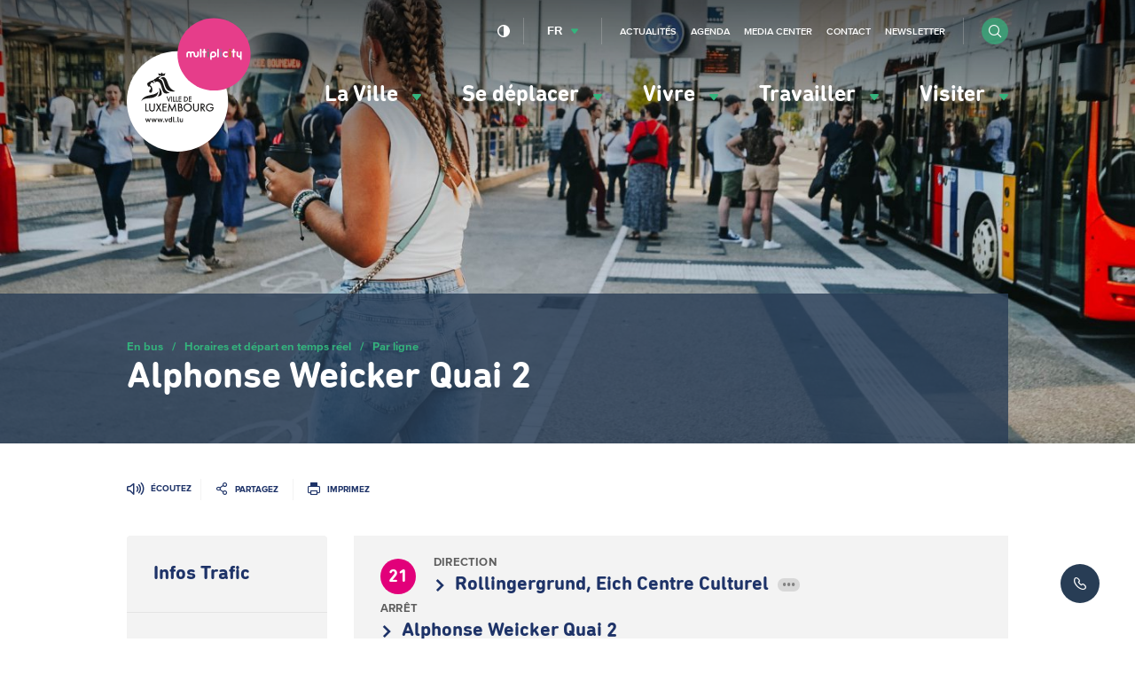

--- FILE ---
content_type: text/html; charset=UTF-8
request_url: https://www.vdl.lu/fr/se-deplacer/en-bus/horaires-et-depart-en-temps-reel/lignes/21/2/2721011
body_size: 47966
content:
<!DOCTYPE html>
<html lang="fr" dir="ltr" prefix="og: https://ogp.me/ns#">
<head>
    <meta charset="utf-8" />
<script>var _mtm = window._mtm = window._mtm || [];_mtm.push({"mtm.startTime": (new Date().getTime()), "event": "mtm.Start"});var d = document, g = d.createElement("script"), s = d.getElementsByTagName("script")[0];g.type = "text/javascript";g.async = true;g.src="https://piwik.vdl.lu/js/container_PKUXIhso.js";s.parentNode.insertBefore(g, s);</script>
<meta name="Generator" content="Drupal 10 (https://www.drupal.org)" />
<meta name="MobileOptimized" content="width" />
<meta name="HandheldFriendly" content="true" />
<meta name="viewport" content="width=device-width, initial-scale=1.0" />
<link rel="icon" href="/sites/default/files/favicon_0.png" type="image/png" />

        


















<meta name="apple-itunes-app" content="app-id=601293590">

        <title>Alphonse Weicker Quai 2 | Ville de Luxembourg</title>
        <link rel="stylesheet" media="all" href="/sites/default/files/css/css_CP3BnRBnf2ymRbVSW3dCJh_Sx1zAVelK4SlB5JzfdY4.css?delta=0&amp;language=fr&amp;theme=vdl&amp;include=eJxLrSjJyczL1k8pKi1IzNFLhXB1iiuLS1Jz9ZMSi1N1ylJy9NNz8pMSc3SLSyqB0ukANOQUyA" />
<link rel="stylesheet" media="all" href="/sites/default/files/css/css_34P8q0IQU6cOE2AVBRosb14ksqnbgquwrML-y9xn0L4.css?delta=1&amp;language=fr&amp;theme=vdl&amp;include=eJxLrSjJyczL1k8pKi1IzNFLhXB1iiuLS1Jz9ZMSi1N1ylJy9NNz8pMSc3SLSyqB0ukANOQUyA" />

            

                <link rel="alternate" type="application/rss+xml"
                      title="RSS Feed - VDL.lu - News"
                      href="https://www.vdl.lu/fr/news/rss.xml"/>

                <link rel="alternate" type="application/rss+xml"
                      title="RSS Feed - VDL.lu - Agenda"
                      href="https://www.vdl.lu/fr/agenda/rss.xml"/>

                <!--
/**
 * @license
 * MyFonts Webfont Build ID 3358019, 2017-03-13T05:43:10-0400
 *
 * The fonts listed in this notice are subject to the End User License
 * Agreement(s) entered into by the website owner. All other parties are
 * explicitly restricted from using the Licensed Webfonts(s).
 *
 * You may obtain a valid license at the URLs below.
 *
 * Webfont: DINNextRoundedLTPro-Bold by Linotype
 * URL: http://www.myfonts.com/fonts/linotype/din-next-rounded/pro-rounded-bold/
 * Licensed pageviews: 5,000,000
 *
 * Webfont: DINNextRoundedLTPro-Regular by Linotype
 * URL: http://www.myfonts.com/fonts/linotype/din-next-rounded/pro-rounded-regular/
 * Licensed pageviews: 2,500,000
 *
 *
 * License: http://www.myfonts.com/viewlicense?type=web&buildid=3358019
 * Webfonts copyright: Copyright &#x00A9; 2008 - 2010 Linotype GmbH, www.linotype.com.
 * All rights reserved. This font software may not be reproduced, modified, disclosed or
 * transferred without the express written approval of Linotype GmbH.
 *
 * © 2017 MyFonts Inc
*/

-->                <script src="https://cdn-eu.readspeaker.com/script/5160/ReadSpeaker.js?pids=embhl" type="text/javascript"></script>

                </head>

<body class="path-se-deplacer" data-language="fr">
<!--STARTCONTENT-->
<a href="#main-content" class="visually-hidden focusable">
    Passer au contenu principal
</a>

 
  <div class="dialog-off-canvas-main-canvas" data-off-canvas-main-canvas>
    
<div class="page-wrapper">
  <header role="banner">

    <div class="header-navigation">

      


      <div class="mobile-form">
        <form class="form form-inline" action="/fr/search">
          <div class="form-item form-item-search">
            <input type="search" name="q" name="search" placeholder="Rechercher">
          </div>

          <div class="form-item form-item-submit">
            <button type="submit" class="btn btn-submit btn-circle"><i class="i i-search"></i></button>
          </div>
        </form>
      </div>
      <button id="menuToggle"><i class="i i-menu-hamburger"></i><span>menu</span></button>
      <div class="container">
        <div class="row">

          <div class="block block-vdl-branding">
            <a href="/fr" rel="home" title="Ville de Luxembourg, lien vers la page d'accueil">
              <svg aria-hidden="true"   width="94" height="102" viewBox="669 416 94 102" xmlns="http://www.w3.org/2000/svg">
  <g fill="none" fill-rule="evenodd">
    <path class="logo-vdl-background" d="M745.7162452 479.3018674c0 20.9778201-17.1724674 37.983403-38.3599234 37.983403-21.1838544 0-38.3563218-17.0055829-38.3563218-37.983403 0-20.9760368 17.1724674-37.98197636 38.3563218-37.98197636 21.187456 0 38.3599234 17.00593956 38.3599234 37.98197636" fill="#FFF"/>
    <path class="logo-vdl-content" d="M711.2099617 494.9903852c.1934023 0 .3284598-.1280331.3284598-.3434427v-2.1751368c0-.2136263-.1350575-.3427294-.3284598-.3427294-.1941226 0-.3291801.1291031-.3291801.3427294v1.3612883c0 .3605613-.188.6119913-.5341073.6119913-.3594329 0-.524023-.25143-.524023-.6119913v-1.3612883c0-.2136263-.1343371-.3427294-.3277394-.3427294-.1934023 0-.3291801.1291031-.3291801.3427294v1.5135728c0 .5984391.3644751 1.0396006.9691724 1.0396006.3342222 0 .5938927-.1223269.740115-.3252541h.0057624c.0288123.1679766.1350575.2906602.3291801.2906602zm-2.9395709.0057062c.2337395 0 .3396245-.1283898.3396245-.2970797 0-.1444385-.0821149-.2617725-.2755172-.2849539-.1645901-.0231815-.2286973-.0930826-.2286973-.289947v-2.8031768c0-.2157662-.1415403-.3427294-.3291801-.3427294-.1934023 0-.3291801.1269632-.3291801.3427294v2.855246c0 .5346008.2002452.8199114.7743295.8199114h.0486207zm-2.4245517-.3890923c0 .2261086.1869195.4126304.4163371.4126304.2294177 0 .4166974-.1865218.4166974-.4126304 0-.226822-.1872797-.4133438-.4166974-.4133438-.2294176 0-.4163371.1865218-.4163371.4133438zm-.9497242.3890923c.2355403 0 .3410652-.1283898.3410652-.2970797 0-.1444385-.082115-.2617725-.2762376-.2849539-.1642299-.0231815-.2286973-.0930826-.2286973-.289947v-2.8031768c0-.2157662-.1415402-.3427294-.3277395-.3427294-.1948429 0-.32918.1269632-.32918.3427294v2.855246c0 .5346008.1988046.8199114.7743295.8199114h.0464597zm-2.9482145-2.3202886c.2528276 0 .4411877.104495.528705.3719737.0410574.1219703.0590651.2906602.0590651.5117759 0 .2200459-.0180077.3890924-.0590651.5121326-.0875173.2685486-.2758774.3734003-.528705.3734003-.2459847 0-.434705-.1048517-.5225824-.3734003-.0410575-.1219703-.0594253-.2910168-.0594253-.5117759 0-.2214724.0183678-.389449.0594253-.5121326.0878774-.2674787.2765977-.3719737.5225824-.3719737zm.9162299-1.6975982c-.1930422 0-.3284598.1269632-.3284598.343086v1.1045088h-.0057625c-.1231724-.1797457-.364475-.3298904-.7642452-.3298904-.4692797 0-.8215095.2660521-.9691724.7075703-.0695096.2154095-.098682.4418748-.098682.7564298 0 .3138417.0291724.5410202.098682.7560731.1476629.4422315.4998927.7089969.9691724.7089969.3997702 0 .6291878-.1390889.7642452-.3309603h.0057625c.0298927.1797457.1354176.2963664.3284598.2963664.1937624 0 .3280996-.1280331.3280996-.3434427v-3.3256519c0-.2161228-.1343372-.343086-.3280996-.343086zm-3.9253104 4.0121806c.2164521 0 .3180153-.0987888.4408276-.3955118l.7923372-1.9996709c.0237701-.0584886.0295325-.1048516.0295325-.1576341 0-.1747527-.129295-.3084921-.3165747-.3084921-.1534253 0-.2531877.0816702-.3064904.2328848l-.6158621 1.6975982h-.011885l-.6399924-1.6975982c-.0533026-.1512146-.1527049-.2328848-.3054099-.2328848-.188 0-.3234176.1337394-.3234176.3084921 0 .0527825.0054023.0991455.0298927.1576341l.7923371 1.9996709c.1238928.296723.2229349.3955118.434705.3955118zm-2.3762912-.3833861c0 .2261086.188.4126304.4166974.4126304.2286973 0 .4163371-.1865218.4163371-.4126304 0-.226822-.1876398-.4133438-.4163371-.4133438-.2286974 0-.4166974.1865218-.4166974.4133438zm-1.4978774.3833861c.1818774 0 .3057702-.0941525.3756399-.3141983l.7051801-2.0988163c.011885-.0406567.0237701-.0927259.0237701-.134096 0-.1804589-.1357778-.3141983-.3237778-.3141983-.1577471 0-.2636322.0934392-.3169349.2742549l-.47 1.662291h-.011885l-.5283448-1.645529c-.0644675-.1975777-.1707127-.2910169-.3345824-.2910169-.1703525 0-.2816399.0934392-.340705.2910169l-.4880077 1.645529h-.0111647l-.4988123-1.662291c-.0536628-.1808157-.1581073-.2742549-.317295-.2742549-.188 0-.3230575.1337394-.3230575.3141983 0 .0413701.0054023.0877331.02341.134096l.7048199 2.0988163c.0767127.2200458.2006054.3141983.3821226.3141983.1825977 0 .3043295-.0941525.3756399-.3141983l.486567-1.5642155h.0122452l.4937701 1.5642155c.0637472.2200458.1941226.3141983.3814023.3141983zm-4.5555785 0c.1818774 0 .3050498-.0941525.3756398-.3141983l.70482-2.0988163c.011885-.0406567.0234099-.0927259.0234099-.134096 0-.1804589-.1361379-.3141983-.3223371-.3141983-.1599081 0-.2647127.0934392-.3176552.2742549l-.4696399 1.662291h-.011885l-.5290651-1.645529c-.0641073-.1975777-.1696322-.2910169-.3349426-.2910169-.1696322 0-.2812797.0934392-.3403448.2910169l-.4869272 1.645529h-.0118851l-.4991724-1.662291c-.0536628-.1808157-.1584674-.2742549-.3176551-.2742549-.1876399 0-.3219771.1337394-.3219771.3141983 0 .0413701.0050422.0877331.02341.134096l.7040996 2.0988163c.0759924.2200458.1995249.3141983.3810422.3141983.1822375 0 .3064904-.0941525.376-.3141983l.4880076-1.5642155h.0118851l.4930498 1.5642155c.0648276.2200458.1934023.3141983.3821226.3141983zm-4.556659 0c-.1872797 0-.3169349-.0941525-.3814023-.3141983l-.4930498-1.5642155h-.0118851l-.4876475 1.5642155c-.0702299.2200458-.1934023.3141983-.3756398.3141983-.1822376 0-.30541-.0941525-.3817625-.3141983l-.7051801-2.0988163c-.0180076-.0463629-.0230498-.0927259-.0230498-.134096 0-.1804589.1350575-.3141983.3226974-.3141983.1591877 0 .2647126.0934392.3165747.2742549l.4995325 1.662291h.0118851l.4872873-1.645529c.0594253-.1975777.1710728-.2910169.3410652-.2910169.1642299 0 .2697548.0934392.3345824.2910169l.5287049 1.645529h.0122452l.4696399-1.662291c.0522222-.1808157.1591877-.2742549.3165747-.2742549.1883602 0 .3230575.1337394.3230575.3141983 0 .0413701-.0115249.0934393-.02341.134096l-.7044598 2.0988163c-.0709501.2200458-.1941226.3141983-.3763601.3141983zm19.8109502-23.3098777c-10.6392874 1.6911787-6.4118084-9.8581952-11.4672797-9.818965 1.2428889-.6925916 3.5705594-2.9715101 5.6007433 3.2421985 1.6678697 5.1020672 4.0776552 5.615983 5.8665364 6.5767665zm-12.4245671-11.8418173l-.5935325-1.8548757 1.8148122.635886 1.0105901-1.1565779.8535632 1.134823 1.8555096-.6426622-.8568046 1.9900416s-1.0883832-.2870938-1.9768813.3619879c-.897862-.6465852-1.5580229-.67048-2.1072567-.4686227zm-.9911417 13.876082c-2.2830115 5.0557042-10.7264445 1.4607904-12.363341 5.7843162 1.0303984-6.4013004 11.4035325-3.7942746 12.8261379-8.0325639l-.0504214.5467265c-.0641073.6886685-.2330192 1.25608-.4123755 1.7015212zm1.1823831-4.7614776c.2751571.0292443 2.0251418 2.2999602 1.9311418 4.467251-.0839157 1.922637-2.6082299 2.1027393-3.1783525 2.0963198 1.7550268-1.9197838 1.7082069-3.0763617 1.2472107-6.5635708zm7.9972031 3.7354293c-6.2918774 2.503244-5.0839234-2.7985406-7.2192721-6.8431753-.6619616-1.2542968-2.1086973-1.8138622-3.0022375-1.4272663-.0601456.0271045-1.0253563.5246149-1.1312414.4611333-.1361379-.0820268-.0284521-.9696995-.0284521-.9696995s-.8532031-.4465111-1.1402452.0984322c-.2870421.5428034.3950881.8455893.3950881.8455893s.2013257-.0110558.3295403-.2243255c.129295-.2157661.169272.0998587.0439387.4272527-.126774.3277506-.3922069.3751834-.5913717.385526-.3489885.0174752-.4534329-.3459392-.7267893-.4443713-.2733563-.096649-1.3487739.1062782-1.6322145.7550032l.4970115.0795303c-.1498238.7953034-1.4939157.8070725-.5992951 1.3106457 2.1918928 1.2350383 1.8965671 5.3806017.6082989 5.56855-1.2680996.1194739-1.3059157-.799583-1.379387-1.1166344-.0777931-.3445126.3572721-.4069243.3572721-.4069243l-.1451418-.8252609.2683142.1640536c.1930421-.0495728.7401149-.5713346.7401149-.5713346.1674713-.2428706-.138659-1.234325-.2463448-1.410861-.430023-.699011-1.113954-.6679835-1.5713487-.5342441l-.0349348.3744702s-.0482606-.1258933-.1325364-.3174081c-.0133257.0049929-.3129732-.6772561-.5269043-1.1419558-.6468352-1.401945.2139311-1.5945297 1.0073487-2.2125838.3814023-.2974363 1.8789195-1.0231952 2.3579234-1.1569346.246705-.0688312.8852567-.3070655 1.5371341-.6226904.0471801-.1865218.1455019-.4158402.3558314-.5424468.1883601-.1141243.5859693-.2236122.9508046-.3077789 1.3354483-1.8167153 3.8604828-1.8341906 3.9908582-1.5028737-.6882528.3213311-1.6134866 1.0374608-1.7525057 1.4215602-.0104445.0770339-.0947203.2492902.0277318.2653389 2.6939463.3388064 2.9795479 2.6387666 3.9588046 5.4801037 1.0642529 3.090984 1.5230881 4.0253763 4.4342069 4.94158zm-.8384368 6.9865438l-1.5306513-3.9622512-.0363755-.0948658h.6169425l.0165671.0452931 1.0051877 2.6744304 1.0048276-2.6744304.0172873-.0452931h.6115403l-.0370958.0948658-1.5360537 3.9622512-.065908.1708298-.0662682-.1708298zm2.5556475-4.057117h.0709502v3.8834342h-.5665211v-3.8834342h.4955709zm2.4425594 3.8834342h-1.5331724v-3.8834342h.5665211v3.3552529h1.0379616v.5281813h-.0713103zm2.1007739-.070971v.070971h-1.6037624v-3.8834342h.5661609v3.3559662h1.0376015v.456497zm2.4512031.070971h-2.0251418v-3.8834342h2.0971725v.527468h-1.5302912v.976119h1.489954v.5278246h-1.489954v1.3238413h1.5302912v.5281813h-.0720307zm2.968023 0h-.8427586v-3.8834342h.8474406c.6288276 0 1.0581303.134096 1.4344904.447581.4422682.3630578.676728.8826798.676728 1.5018038 0 .6020054-.2380613 1.1152079-.6882529 1.4846851-.385364.3191913-.7995402.4493643-1.4276475.4493643zm.0223295-.5281813c.9277548 0 1.5277701-.553146 1.5277701-1.4105044 0-.4076375-.1336168-.7557165-.3860843-1.00465-.2729961-.2703318-.667364-.4126305-1.1416858-.4126305h-.2982069v2.8277849h.2982069zm4.7504215.5281813h-2.0258621v-3.8834342h2.0968122v.527468h-1.529931v.976119h1.489954v.5278246h-1.489954v1.3238413h1.529931v.5281813h-.0709501zm-34.1436092 6.5792629h1.5961992v.7361014h-2.3917778v-5.9016502h.7955786v5.1655488zm5.6929425-5.1655488h.726069v3.7760861c0 .640879-.112728 1.034251-.3997702 1.4080079-.4001302.5149857-1.0512873.8216946-1.7395402.8216946-.6914942 0-1.3624598-.3152683-1.7478237-.8216946-.2870422-.3641277-.3990499-.7592829-.3990499-1.4080079v-3.7760861h.7955786v3.6041864c0 .582747.0432184.8334637.1815172 1.0681317.2171724.3466524.697977.5888098 1.1697778.5888098.4595556 0 .9479234-.2482203 1.1600536-.5873833.1397395-.2360945.1822376-.4868112.1822376-1.0695582v-3.6041864h.0709502zm4.0686513 2.8520363l1.6639081 2.9454755.0590651.1041384h-.8866973l-.0205287-.0353072-1.273502-2.2575203-1.2897088 2.2575203-.0194483.0353072h-.8967816l.0601456-.1041384 1.6988429-2.9461888-1.5504597-2.746828-.0590652-.104495h.9039847l.0205288.0363771 1.1424061 2.0578029 1.1672567-2.0581595.0205287-.0360205h.9050652l-1.6455403 2.8520363zm2.4828966-2.8520363h3.0803908v.736458h-2.354682v1.5784811h2.2934559v.7371713h-2.2934559v2.1134384h2.354682v.7361014h-3.1509809v-5.9016502h.0705901zm9.5437011-.2674787l.8989426 6.0892419.011885.079887h-.8071034l-.0082836-.0599152-.5085364-3.7685967-1.877839 4.0303692-.0648276.1383756-.0641073-.1387323-1.8533487-4.0317957-.5413103 3.7703799-.0090038.0599152h-.8074636l.0126053-.0809569.9605288-6.080326.0360153-.2321715 2.2675249 4.9383702 2.3204674-4.9472861.0338544.2332414zm4.6733487 2.9900553c.6435939.2350246 1.0231954.7817511 1.0231954 1.4861117 0 .5139158-.2164521.971126-.6104598 1.289604-.3698774.2938699-.7624444.4033579-1.4488965.4033579h-1.5191265v-5.9016502h1.1265594c.6223448 0 1.0430038.1169774 1.3602989.3783932.3511494.2753248.5683218.7525068.5683218 1.2468074 0 .4721891-.1559464.8152751-.4998927 1.097376zm-1.341931-.1825988c.7257088 0 1.0638927-.2906602 1.0638927-.9147772 0-.2756814-.0745518-.4885944-.2214943-.6337462-.1710728-.1690465-.4473103-.2549964-.8247509-.2549964h-.4350652v1.8035198h.4174177zm1.5781915 1.6423193c0-.3188347-.1858391-.6419489-.4530728-.7863874-.2117701-.1194739-.4973716-.171543-.9594482-.171543h-.5830882v1.9411821h.6706054c.533387 0 .7523601-.0520692.9760153-.2350246.2214943-.1779625.3489885-.4507908.3489885-.7482271zm4.570705-4.2771629c.8189885 0 1.5940383.3206178 2.1814483.9030081.585249.5791806.907226 1.3413166.907226 2.1469625 0 .8063591-.321977 1.5688517-.907226 2.1480323-.58741.5820337-1.3624598.9026515-2.1814483.9026515-.8384368 0-1.6206897-.3174081-2.2023372-.8919524-.5830881-.5781106-.9054252-1.3562953-.9054252-2.1929687 0-1.6344732 1.4229655-3.0157333 3.1077624-3.0157333zm-.0090038.745374c-.6100996 0-1.1881456.2382344-1.6257318.6726198-.4361456.4315323-.676728.9993005-.676728 1.5977395 0 .644802.2456245 1.2425277.6893333 1.6822627.4293027.4236863 1.0019464.6572844 1.6131265.6572844 1.2695402 0 2.3013793-1.030328 2.3013793-2.2963939 0-.6273267-.2423832-1.2139967-.6842912-1.6508786-.4318238-.4279659-1.0051877-.6626339-1.6170881-.6626339zm7.7123218-.6505082h.7246284v3.7760861c0 .640879-.1112874 1.034251-.3983295 1.4080079-.4008506.5149857-1.0516475.8216946-1.7402606.8216946-.6914942 0-1.3617394-.3152683-1.7474636-.8216946-.2874023-.3641277-.3986896-.7592829-.3986896-1.4080079v-3.7760861h.7955785v3.6041864c0 .582747.0435786.8334637.1815173 1.0681317.2160919.3466524.6976168.5888098 1.1690574.5888098.4599157 0 .9482836-.2482203 1.160774-.5873833.1390191-.2360945.1822375-.4868112.1822375-1.0695582v-3.6041864h.0709502zm3.8147433 3.3113864l1.7823985 2.4793493.0795938.1116278h-.9680919l-.0212491-.0303143-1.7330574-2.4918316h-.0569042v2.5221459h-.7955786v-5.9023635h1.0113104c.6817701 0 1.0973869.0941525 1.4366513.3234709.4184981.2845974.6760077.7970866.6760077 1.335967 0 .8987285-.5377088 1.520349-1.4110805 1.6519485zm.6327893-1.6519485c0-.259276-.0770728-.4661262-.2283372-.6173409-.2056475-.2022139-.545272-.305639-1.0087893-.305639h-.3129731v1.9329795h.3389042c.8042222 0 1.2111954-.3395196 1.2111954-1.0099996zm7.4058314 1.2086471h.0702299v.2168361c0 .6925915-.0968812 1.1287601-.3486284 1.5560128-.4926896.8238344-1.4647433 1.3559387-2.4774942 1.3559387-.8078238 0-1.5717088-.3159815-2.1519157-.8901691-.5816475-.5766841-.9018238-1.3381068-.9018238-2.1426828 0-1.7150735 1.3786667-3.0588865 3.1401763-3.0588865.970613 0 1.7092873.3819596 2.4710115 1.2771217l.0435785.0520692-.0504215.0456497-.4797241.4322456-.0579847.050286-.0457394-.0602719c-.5553564-.7278987-1.1359234-1.0517263-1.8807203-1.0517263-.6353104 0-1.2274023.2396609-1.6664292.6740464-.4375862.4336721-.6781685 1.016419-.6781685 1.6394661 0 .6109214.2413026 1.1876055.6803295 1.6223475.4339846.4290359 1.005908.6658437 1.6127662.6658437.6662836 0 1.3927127-.3962251 1.7276552-.9433082.1282146-.2004308.1894406-.3976517.2182529-.7043606h-1.7208123v-.7364581h2.4958621z" fill="#1A1918"/>
    <path class="logo-multiplicity-background" d="M762.7342069 443.6961719c0 15.1350151-12.391433 27.405155-27.6756169 27.405155-15.2859846 0-27.6774176-12.2701399-27.6774176-27.405155 0-15.1353718 12.391433-27.40586834 27.6774176-27.40586834 15.2841839 0 27.6756169 12.27049654 27.6756169 27.40586834" fill="#86CCCC"/>
    <path d="M722.9001762 441.4176099c-.3309808 0-.6007356.2631991-.6007356.5920196v2.1302004c0 .3812463-.3417854.6947314-.763885.6947314-.4224598 0-.7664062-.3134851-.7664062-.6947314v-.8366734c0-1.0417404-.8838161-1.8855466-1.9653563-1.8855466-.5312261 0-1.0145517.2018573-1.3642605.5303211-.3587127-.3284638-.83735635-.5303211-1.3664215-.5303211-1.08586206 0-1.96787738.8438062-1.96787738 1.8855466v2.1330535c0 .331317.2697548.5955859.60361685.5955859.32773947 0 .59677395-.2642689.59677395-.5955859v-2.1330535c0-.3851693.34502682-.6979411.7674866-.6979411.420659 0 .7656858.3127718.7656858.6979411v2.1330535c0 .331317.26687358.5955859.59677398.5955859h.0039617c.3288199 0 .5978544-.2642689.5978544-.5955859v-2.1330535c0-.3851693.3450268-.6979411.7664061-.6979411.4195785 0 .7649655.3127718.7649655.6979411v.8366734c0 1.0374607.8816552 1.8837634 1.966797 1.8837634 1.0804597 0 1.9642758-.8463027 1.9642758-1.8837634v-2.1302004c0-.3288205-.2668735-.5920196-.5996552-.5920196m32.5092338 0c-.3327816 0-.6007357.2631991-.6007357.5920196v2.1302004c0 .3812463-.3468276.6947314-.7664061.6947314-.4220996 0-.7638851-.3134851-.7638851-.6947314v-2.1302004c0-.3288205-.2697547-.5920196-.6032567-.5920196-.3299003 0-.5978544.2631991-.5978544.5920196v2.1302004c0 1.0374607.8838161 1.8837634 1.9649962 1.8837634.2747969 0 .5341073-.0531391.7664061-.1483616v1.4386789c0 .3277505.2679541.5948726.6007357.5948726.3309808 0 .6007356-.2671221.6007356-.5948726v-5.3042811c0-.3288205-.2697548-.5920196-.6007356-.5920196m-30.4635633-1.9347626c-.3288199 0-.5967739.2642689-.5967739.5948726v5.3584901c0 .331317.267954.5955859.5967739.5955859.3299004 0 .6018161-.2642689.6018161-.5955859v-5.3584901c0-.3306037-.2719157-.5948726-.6018161-.5948726m3.6948123 1.9005254h-.3612337v-1.3056528c0-.3306037-.2690345-.5948726-.6007356-.5948726-.3320613 0-.5989349.2642689-.5989349.5948726v1.3056528h-.3659157c-.3327816 0-.5996552.2635556-.5996552.5959425 0 .3256108.2668736.5927328.5996552.5927328h.3659157v2.864162c0 .331317.2668736.5955859.5989349.5955859.3317011 0 .6007356-.2642689.6007356-.5955859v-2.864162h.3612337c.3327816 0 .6007356-.267122.6007356-.5927328 0-.3323869-.267954-.5959425-.6007356-.5959425m22.2084904-.1793891h-.3648352v-1.1262637c0-.3306037-.2675939-.5948726-.6000153-.5948726-.3299004 0-.6000154.2642689-.6000154.5948726v1.1262637h-.3630345c-.3317011 0-.5996551.2671221-.5996551.5948727 0 .3306036.267954.5927328.5996551.5927328h.3630345v3.0446209c0 .331317.270115.5955859.6000154.5955859.3324214 0 .6000153-.2642689.6000153-.5955859v-3.0446209h.3648352c.3317012 0 .5985747-.2621292.5985747-.5927328 0-.3277506-.2668735-.5948727-.5985747-.5948727m-12.7908429-1.7211363c-.3317011 0-.6043372.2642689-.6043372.5948726v5.3584901c0 .331317.2726361.5955859.6043372.5955859.3324215 0 .6000153-.2642689.6000153-.5955859v-5.3584901c0-.3306037-.2675938-.5948726-.6000153-.5948726" fill="#FFF"/>
    <path d="M730.6049349 439.4828473c.3309808 0 .5949731.2728283.5881302.6005788l-.0018007.1019986c-.0018008.3238275-.2686744.5834602-.5985747.5834602h-.0097242c-.3306207-.0057062-.5949732-.272115-.5881303-.602362v-.0984322c.004682-.3273939.2726361-.5852434.5978545-.5852434h.0122452zm-.0122452 1.9347626c.3335019 0 .6003754.2631991.6003754.5920196v3.4265805c0 .331317-.2668735.5955859-.6003754.5955859-.3270192 0-.5978545-.2642689-.5978545-.5955859v-3.4265805c0-.3288205.2708353-.5920196.5978545-.5920196z" fill="#777776"/>
    <path d="M740.3305134 439.4764278c.3299004.0064195.5938927.2763947.5902912.6030753v.1019986c-.0068429.3238275-.2737165.5827469-.6046973.5827469h-.0050422c-.3288199-.0010699-.5956935-.2703318-.589931-.602362v-.0984322c.004682-.3245408.2708352-.5870266.5989349-.5870266h.0104444zm-.0104444 1.9308396c.3288199 0 .6007356.2649823.6007356.5955859v3.4333567c0 .331317-.2719157.5955859-.6007356.5955859-.3309809 0-.5989349-.2642689-.5989349-.5955859v-3.4333567c0-.3306036.267954-.5955859.5989349-.5955859z" fill="#946EA2"/>
    <path d="M744.5752797 444.6487527c-.1869195.1255367-.4044521.1897316-.6284674.1897316-.6241456 0-1.1323219-.5049998-1.1323219-1.1209141 0-.6166276.5081763-1.1187743 1.1323219-1.1187743.1966436 0 .3871647.0509993.5567969.1462217.2910038.158704.6569195.0606285.815387-.225752.1678314-.284954.0677088-.644802-.2229349-.8102822-.3482682-.1979342-.7458774-.2981496-1.149249-.2981496-1.2850269 0-2.3309119 1.0328245-2.3309119 2.3067364 0 1.2746252 1.045885 2.3095895 2.3309119 2.3095895.465318 0 .9104674-.1330261 1.2951111-.3898057.2744368-.1833121.35259-.5524327.1649502-.824191-.1851188-.273185-.5560767-.3466524-.8315939-.1644103m-10.0688046.2264653h-1.1517701v-1.1423124c0-.6308931.5139387-1.1415991 1.1517701-1.1415991.6342299 0 1.1528506.510706 1.1528506 1.1415991 0 .6259002-.5186207 1.1423124-1.1528506 1.1423124zm0-3.4736568c-1.299433 0-2.3579234 1.04709-2.3579234 2.3313444v3.5867112c0 .3288205.274797.5959425.6064981.5959425.3280996 0 .5996552-.267122.5996552-.5959425v-1.2960235h1.1517701c1.2997931 0 2.3550421-1.0075032 2.3550421-2.2906877 0-1.2842544-1.055249-2.3313444-2.3550421-2.3313444z" fill="#FFF"/>
    <path d="M747.1791877 439.4764278c.3270192.0064195.5949732.2763947.5892108.6030753v.1019986c-.0064828.3238275-.2733564.5827469-.606138.5827469h-.0039616c-.3291801-.0010699-.596774-.2738982-.5884905-.602362v-.0984322c.0057625-.3245408.2697548-.5870266.5971341-.5870266h.0122452zm-.0122452 1.9308396c.3317012 0 .601456.2649823.601456.5955859v3.4333567c0 .331317-.2697548.5955859-.601456.5955859-.3288199 0-.5971341-.2642689-.5971341-.5955859v-3.4333567c0-.3306036.2683142-.5955859.5971341-.5955859z" fill="#A0721E"/>
  </g>
</svg>
            </a>

                          <style>
                .logo-multiplicity-background {
                  fill: #E63D8A !important;
                }
              </style>
                      </div>

          
          <div class="menu-wrapper">
            <div class="menu-container">


              <div class="block block-main-menu">
                
<nav data-component="Menu" role="navigation" aria-labelledby="block-vdl-main-menu-menu" id="block-vdl-main-menu" class="block block-menu navigation menu--main">
                        
    <h2 class="visually-hidden" id="block-vdl-main-menu-menu" aria-hidden="true">Navigation principale</h2>
    

                
              <ul>
    
    
    
            
            <li class="has-submenu">
      
                        
          <a href="" role="button" aria-expanded="false" aria-controls="menu-item-la-ville">            La Ville <i class="i i-arrow-full-green"></i>
          </a>


              
      
                  <div class="submenu" id="menu-item-la-ville">
          <nav role="navigation" class="submenu-column quick-access">
                          <p class="submenu-column-heading">Accès rapides</p>
              <ul><li>
            <a href="/fr/la-ville/participez-vous-aussi/report-it-signalez-un-incident">
                                <span class="quick-access-icon"><i aria-hidden="true" class="i i-menu-ville-report-it"></i></span>
                                <span class="quick-access-text">Report-it </span>
            </a>
        </li><li>
            <a href="/fr/la-ville/vie-politique/conseil-communal/reglements-communaux/reglements-communaux-votes-par-le-conseil-communal">
                                <span class="quick-access-icon"><i aria-hidden="true" class="i i-menu-ville-reglements-communaux"></i></span>
                                <span class="quick-access-text">Règlements communaux</span>
            </a>
        </li><li>
            <a href="/fr/la-ville/vie-politique/conseil-communal/seances-du-conseil-communal-0">
                                <span class="quick-access-icon"><i aria-hidden="true" class="i i-menu-ville-seances-cc"></i></span>
                                <span class="quick-access-text">Séances du Conseil communal</span>
            </a>
        </li><li>
            <a href="/fr/la-ville/les-services-a-votre-ecoute">
                                <span class="quick-access-icon"><i aria-hidden="true" class="i i-menu-ville-annuaire"></i></span>
                                <span class="quick-access-text">Contactez les services communaux</span>
            </a>
        </li></ul>
                      </nav>
          <div class="submenu-column submenu-links">
        
                                                        <ul>
    
          <li class="header">
        <span href="#" class="back">Retour</span>
        <div class="title">
          <h3 class="level-1">La Ville</h3>
                  </div>
      </li>
    
    
            
            <li class="has-sublinks">
      
                                  <a href="/fr/la-ville/en-bref" data-drupal-link-system-path="node/2664">            En bref <i class="i i-arrow-full-green"></i>
          </a>
              
      
        
                                                        <ul>
    
          <li class="header">
        <span href="#" class="back">Retour</span>
        <div class="title">
          <h3 class="level-1">La Ville</h3>
          <h4 class="level-2">En bref</h4>         </div>
      </li>
    
    
            
              <li>
      
              <a href="/fr/la-ville/en-bref/multiplicity" data-drupal-link-system-path="node/7471">multiplicity</a>
      
      
      </li>
    
            
              <li>
      
              <a href="/fr/la-ville/en-bref/histoire-de-la-ville" data-drupal-link-system-path="node/2666">Histoire de la Ville</a>
      
      
      </li>
    
            
              <li>
      
              <a href="/fr/la-ville/en-bref/la-ville-en-chiffres" data-drupal-link-system-path="node/2667">La ville en chiffres</a>
      
      
      </li>
    
            
              <li>
      
              <a href="/fr/la-ville/en-bref/les-24-quartiers-de-la-ville" data-drupal-link-system-path="node/2668">Les 24 quartiers de la Ville</a>
      
      
      </li>
    
            
              <li>
      
              <a href="/fr/la-ville/en-bref/archives-municipales" data-drupal-link-system-path="node/2669">Archives municipales</a>
      
      
      </li>
    
            
              <li>
      
              <a href="/fr/la-ville/en-bref/reseaux-partenariats" data-drupal-link-system-path="la-ville/en-bref/reseaux-partenariats">Réseaux et partenariats</a>
      
      
      </li>
    
            
              <li>
      
              <a href="/fr/la-ville/en-bref/restez-informes" data-drupal-link-system-path="node/149711">Restez informés</a>
      
      
      </li>
        </ul>
  

              
      </li>
    
            
            <li class="has-sublinks">
      
                                  <a href="/fr/la-ville/engagements-de-la-ville" data-drupal-link-system-path="node/2671">            Engagements de la Ville <i class="i i-arrow-full-green"></i>
          </a>
              
      
        
                                                        <ul>
    
          <li class="header">
        <span href="#" class="back">Retour</span>
        <div class="title">
          <h3 class="level-1">La Ville</h3>
          <h4 class="level-2">Engagements de la Ville</h4>         </div>
      </li>
    
    
            
              <li>
      
              <a href="/fr/la-ville/engagements-de-la-ville/relations-internationales" data-drupal-link-system-path="node/189793">Relations internationales</a>
      
      
      </li>
    
            
              <li>
      
              <a href="/fr/la-ville/engagements-de-la-ville/camion-fuite" data-drupal-link-system-path="node/200111">Camion fuite</a>
      
      
      </li>
    
            
              <li>
      
              <a href="/fr/la-ville/engagements-de-la-ville/developpement-urbain" data-drupal-link-system-path="node/2678">Développement urbain</a>
      
      
      </li>
    
            
              <li>
      
              <a href="/fr/la-ville/engagements-de-la-ville/actions-sociales" data-drupal-link-system-path="node/2672">Actions sociales</a>
      
      
      </li>
    
            
              <li>
      
              <a href="/fr/la-ville/engagements-de-la-ville/actions-environnementales" data-drupal-link-system-path="node/2677">Actions environnementales</a>
      
      
      </li>
    
            
              <li>
      
              <a href="/fr/la-ville/engagements-de-la-ville/ville-intelligente" data-drupal-link-system-path="node/9169">Ville intelligente</a>
      
      
      </li>
    
            
              <li>
      
              <a href="/fr/la-ville/engagements-de-la-ville/citymap-portail-de-cartes-interactives" data-drupal-link-system-path="node/178150">Citymap - portail de cartes interactives</a>
      
      
      </li>
    
            
              <li>
      
              <a href="/fr/la-ville/engagements-de-la-ville/kids-city-map-plan-de-ville-pour-enfants" data-drupal-link-system-path="node/199757">KIDS CITY MAP - plan de ville pour enfants</a>
      
      
      </li>
    
            
              <li>
      
              <a href="/fr/la-ville/engagements-de-la-ville/makerspace" data-drupal-link-system-path="node/219706">Makerspace</a>
      
      
      </li>
        </ul>
  

              
      </li>
    
            
            <li class="has-sublinks">
      
                                  <a href="/fr/la-ville/vie-politique" data-drupal-link-system-path="node/2688">            Vie politique <i class="i i-arrow-full-green"></i>
          </a>
              
      
        
                                                        <ul>
    
          <li class="header">
        <span href="#" class="back">Retour</span>
        <div class="title">
          <h3 class="level-1">La Ville</h3>
          <h4 class="level-2">Vie politique</h4>         </div>
      </li>
    
    
            
              <li>
      
              <a href="/fr/la-ville/vie-politique/organisation-et-fonctionnement-des-organes-politiques" data-drupal-link-system-path="node/7474">Organisation et fonctionnement des organes politiques</a>
      
      
      </li>
    
            
              <li>
      
              <a href="/fr/la-ville/vie-politique/college-echevinal" data-drupal-link-system-path="node/2690">Collège échevinal</a>
      
      
      </li>
    
            
              <li>
      
              <a href="/fr/la-ville/vie-politique/conseil-communal" data-drupal-link-system-path="node/2691">Conseil communal</a>
      
      
      </li>
    
            
              <li>
      
              <a href="/fr/la-ville/vie-politique/commissions" data-drupal-link-system-path="node/2692">Commissions</a>
      
      
      </li>
    
            
              <li>
      
              <a href="/fr/la-ville/vie-politique/budget" data-drupal-link-system-path="node/2693">Budget</a>
      
      
      </li>
        </ul>
  

              
      </li>
    
            
            <li class="has-sublinks">
      
                                  <a href="/fr/la-ville/participez-vous-aussi" data-drupal-link-system-path="node/2680">            Participez vous aussi <i class="i i-arrow-full-green"></i>
          </a>
              
      
        
                                                        <ul>
    
          <li class="header">
        <span href="#" class="back">Retour</span>
        <div class="title">
          <h3 class="level-1">La Ville</h3>
          <h4 class="level-2">Participez vous aussi</h4>         </div>
      </li>
    
    
            
              <li>
      
              <a href="/fr/la-ville/participez-vous-aussi/amenagement-de-lespace-public-par-participations-citoyennes-placemaking" data-drupal-link-system-path="node/87235">Aménagement de l&#039;espace public par participations citoyennes - Placemaking</a>
      
      
      </li>
    
            
              <li>
      
              <a href="/fr/la-ville/participez-vous-aussi/lannee-des-24-quartiers" data-drupal-link-system-path="node/184723">L&#039;année des 24 quartiers</a>
      
      
      </li>
    
            
              <li>
      
              <a href="/fr/la-ville/participez-vous-aussi/parrainage-de-parterres-darbres" data-drupal-link-system-path="node/97518">Parrainage de parterres d’arbres</a>
      
      
      </li>
    
            
              <li>
      
              <a href="/fr/la-ville/participez-vous-aussi/participation-des-jeunes" data-drupal-link-system-path="node/35746">Participation des jeunes</a>
      
      
      </li>
    
            
              <li>
      
              <a href="/fr/la-ville/participez-vous-aussi/report-it-signalez-un-incident" data-drupal-link-system-path="node/2681">Report-it, signalez un incident</a>
      
      
      </li>
    
            
              <li>
      
              <a href="/fr/la-ville/participez-vous-aussi/veillez-a-la-proprete" data-drupal-link-system-path="node/2682">Veillez à la propreté</a>
      
      
      </li>
    
            
              <li>
      
              <a href="/fr/la-ville/participez-vous-aussi/reduisez-vos-dechets" data-drupal-link-system-path="node/2683">Réduisez vos déchets</a>
      
      
      </li>
    
            
              <li>
      
              <a href="/fr/la-ville/participez-vous-aussi/economisez-leau" data-drupal-link-system-path="node/2684">Économisez l&#039;eau</a>
      
      
      </li>
        </ul>
  

              
      </li>
    
            
              <li>
      
              <a href="/fr/la-ville/les-services-a-votre-ecoute" data-drupal-link-system-path="la-ville/les-services-a-votre-ecoute">Les services à votre écoute</a>
      
      
      </li>
        </ul>
  

                  </div>
          </div>
              
      </li>
    
            
            <li class="has-submenu">
      
                        
          <a href="" role="button" aria-expanded="false" aria-controls="menu-item-se-dplacer">            Se déplacer <i class="i i-arrow-full-green"></i>
          </a>


              
      
                  <div class="submenu" id="menu-item-se-dplacer">
          <nav role="navigation" class="submenu-column quick-access">
                          <p class="submenu-column-heading">Accès rapides</p>
              <ul><li>
            <a href="/fr/se-deplacer/en-bus/horaires-et-depart-en-temps-reel/lignes">
                                <span class="quick-access-icon"><i aria-hidden="true" class="i i-menu-deplacer-bus"></i></span>
                                <span class="quick-access-text">Départs en temps réel</span>
            </a>
        </li><li>
            <a href="/fr/redirect/parkings">
                                <span class="quick-access-icon"><i aria-hidden="true" class="i i-menu-deplacer-parking"></i></span>
                                <span class="quick-access-text">Disponibilités des parkings en temps réel</span>
            </a>
        </li><li>
            <a href="/fr/se-deplacer/informations-trafic/trafic-info">
                                <span class="quick-access-icon"><i aria-hidden="true" class="i i-menu-deplacer-infotrafic"></i></span>
                                <span class="quick-access-text">Trafic Info</span>
            </a>
        </li><li>
            <a href="/fr/se-deplacer/en-bus/reseau-et-plans/plan-du-reseau-avl">
                                <span class="quick-access-icon"><i aria-hidden="true" class="i i-menu-deplacer-reseau"></i></span>
                                <span class="quick-access-text">Plan du réseau des bus</span>
            </a>
        </li></ul>
                      </nav>
          <div class="submenu-column submenu-links">
        
                                                        <ul>
    
          <li class="header">
        <span href="#" class="back">Retour</span>
        <div class="title">
          <h3 class="level-1">Se déplacer</h3>
                  </div>
      </li>
    
    
            
              <li>
      
              <a href="/fr/se-deplacer/notre-plan-de-mobilite-pour-demain" data-drupal-link-system-path="node/114517">Notre plan de mobilité pour demain</a>
      
      
      </li>
    
            
            <li class="has-sublinks">
      
                                  <a href="/fr/se-deplacer/informations-trafic" data-drupal-link-system-path="node/2694">            Informations trafic <i class="i i-arrow-full-green"></i>
          </a>
              
      
        
                                                        <ul>
    
          <li class="header">
        <span href="#" class="back">Retour</span>
        <div class="title">
          <h3 class="level-1">Se déplacer</h3>
          <h4 class="level-2">Informations trafic</h4>         </div>
      </li>
    
    
            
              <li>
      
              <a href="/fr/se-deplacer/informations-trafic/trafic-info" data-drupal-link-system-path="se-deplacer/informations-trafic/trafic-info">Trafic-Info</a>
      
      
      </li>
    
            
              <li>
      
              <a href="/fr/se-deplacer/informations-trafic/chantiers" data-drupal-link-system-path="node/17401">Chantiers</a>
      
      
      </li>
        </ul>
  

              
      </li>
    
            
            <li class="has-sublinks">
      
                                  <a href="/fr/se-deplacer/recommandations-aux-usagers" data-drupal-link-system-path="node/2698">            Recommandations aux usagers <i class="i i-arrow-full-green"></i>
          </a>
              
      
        
                                                        <ul>
    
          <li class="header">
        <span href="#" class="back">Retour</span>
        <div class="title">
          <h3 class="level-1">Se déplacer</h3>
          <h4 class="level-2">Recommandations aux usagers</h4>         </div>
      </li>
    
    
            
              <li>
      
              <a href="/fr/se-deplacer/recommandations-aux-usagers/cohabitation-des-usagers" data-drupal-link-system-path="node/8808">Cohabitation des usagers</a>
      
      
      </li>
    
            
              <li>
      
              <a href="/fr/se-deplacer/recommandations-aux-usagers/semaine-europeenne-de-la-mobilite-2025" data-drupal-link-system-path="node/171565">Semaine européenne de la mobilité 2025</a>
      
      
      </li>
    
            
              <li>
      
              <a href="/fr/se-deplacer/recommandations-aux-usagers/accessibilite-des-usagers" data-drupal-link-system-path="node/7619">Accessibilité des usagers</a>
      
      
      </li>
        </ul>
  

              
      </li>
    
            
            <li class="has-sublinks">
      
                                  <a href="/fr/se-deplacer/en-bus" data-drupal-link-system-path="node/2703">            En bus <i class="i i-arrow-full-green"></i>
          </a>
              
      
        
                                                        <ul>
    
          <li class="header">
        <span href="#" class="back">Retour</span>
        <div class="title">
          <h3 class="level-1">Se déplacer</h3>
          <h4 class="level-2">En bus</h4>         </div>
      </li>
    
    
            
              <li>
      
              <a href="/fr/se-deplacer/en-bus/horaires-et-depart-en-temps-reel" data-drupal-link-system-path="node/4864">Horaires et départ en temps réel</a>
      
      
      </li>
    
            
              <li>
      
              <a href="/fr/se-deplacer/en-bus/recherche-ditineraire" data-drupal-link-system-path="node/86935">Recherche d&#039;itinéraire</a>
      
      
      </li>
    
            
              <li>
      
              <a href="/fr/se-deplacer/en-bus/reseau-et-plans-0" data-drupal-link-system-path="node/170850">Réseau et plans</a>
      
      
      </li>
    
            
              <li>
      
              <a href="/fr/se-deplacer/en-bus/city-night-bus" data-drupal-link-system-path="node/11626">City Night Bus</a>
      
      
      </li>
    
            
              <li>
      
              <a href="/fr/se-deplacer/en-bus/call-a-bus" data-drupal-link-system-path="node/84208">Call-a-Bus</a>
      
      
      </li>
    
            
              <li>
      
              <a href="/fr/se-deplacer/en-bus/transport-scolaire" data-drupal-link-system-path="node/19993">Transport scolaire</a>
      
      
      </li>
    
            
              <li>
      
              <a href="/fr/se-deplacer/en-bus/informations-pour-clients-bus" data-drupal-link-system-path="node/156820">Informations pour clients bus</a>
      
      
      </li>
        </ul>
  

              
      </li>
    
            
            <li class="has-sublinks">
      
                                  <a href="/fr/se-deplacer/en-voiture" data-drupal-link-system-path="node/2708">            En voiture <i class="i i-arrow-full-green"></i>
          </a>
              
      
        
                                                        <ul>
    
          <li class="header">
        <span href="#" class="back">Retour</span>
        <div class="title">
          <h3 class="level-1">Se déplacer</h3>
          <h4 class="level-2">En voiture</h4>         </div>
      </li>
    
    
            
              <li>
      
              <a href="/fr/se-deplacer/en-voiture/stationnement" data-drupal-link-system-path="node/2709">Stationnement</a>
      
      
      </li>
    
            
              <li>
      
              <a href="/fr/se-deplacer/en-voiture/parkings-et-pr" data-drupal-link-system-path="se-deplacer/en-voiture/parkings-et-pr">Parkings et P+R</a>
      
      
      </li>
    
            
              <li>
      
              <a href="/fr/se-deplacer/en-voiture/carsharing" data-drupal-link-system-path="node/2685">Carsharing</a>
      
      
      </li>
    
            
              <li>
      
              <a href="/fr/se-deplacer/en-voiture/livraisons-et-vignette-dacces" data-drupal-link-system-path="node/138082">Livraisons et vignette d&#039;accès</a>
      
      
      </li>
        </ul>
  

              
      </li>
    
            
            <li class="has-sublinks">
      
                                  <a href="/fr/se-deplacer/a-velo-ou-a-pied" data-drupal-link-system-path="node/2712">            À vélo ou à pied <i class="i i-arrow-full-green"></i>
          </a>
              
      
        
                                                        <ul>
    
          <li class="header">
        <span href="#" class="back">Retour</span>
        <div class="title">
          <h3 class="level-1">Se déplacer</h3>
          <h4 class="level-2">À vélo ou à pied</h4>         </div>
      </li>
    
    
            
              <li>
      
              <a href="/fr/se-deplacer/a-velo-ou-a-pied/infrastructures-pour-cyclistes" data-drupal-link-system-path="node/8812">Infrastructures pour cyclistes</a>
      
      
      </li>
    
            
              <li>
      
              <a href="/fr/se-deplacer/a-velo-ou-a-pied/itineraires-et-emplacements-pour-velos" data-drupal-link-system-path="node/2713">Itinéraires et emplacements pour vélos</a>
      
      
      </li>
    
            
              <li>
      
              <a href="/fr/se-deplacer/a-velo-ou-a-pied/location-et-services-velos" data-drupal-link-system-path="node/8765">Location et services vélos</a>
      
      
      </li>
    
            
              <li>
      
              <a href="/fr/se-deplacer/a-velo-ou-a-pied/ascenseurs" data-drupal-link-system-path="node/8761">Ascenseurs</a>
      
      
      </li>
    
            
              <li>
      
              <a href="/fr/se-deplacer/a-velo-ou-a-pied/infrastructures-pour-pietons" data-drupal-link-system-path="node/2716">Infrastructures pour piétons</a>
      
      
      </li>
    
            
              <li>
      
              <a href="/fr/se-deplacer/a-velo-ou-a-pied/pedibus" data-drupal-link-system-path="node/97617">Pedibus</a>
      
      
      </li>
        </ul>
  

              
      </li>
    
            
            <li class="has-sublinks">
      
                                  <a href="/fr/se-deplacer/autres-transports" data-drupal-link-system-path="node/2717">            Autres transports <i class="i i-arrow-full-green"></i>
          </a>
              
      
        
                                                        <ul>
    
          <li class="header">
        <span href="#" class="back">Retour</span>
        <div class="title">
          <h3 class="level-1">Se déplacer</h3>
          <h4 class="level-2">Autres transports</h4>         </div>
      </li>
    
    
            
              <li>
      
              <a href="/fr/se-deplacer/autres-transports/en-tram" data-drupal-link-system-path="node/2719">En Tram</a>
      
      
      </li>
    
            
              <li>
      
              <a href="/fr/se-deplacer/autres-transports/en-moto" data-drupal-link-system-path="node/2721">En Moto</a>
      
      
      </li>
    
            
              <li>
      
              <a href="/fr/se-deplacer/autres-transports/en-train" data-drupal-link-system-path="node/2718">En Train</a>
      
      
      </li>
    
            
              <li>
      
              <a href="/fr/se-deplacer/autres-transports/en-taxi" data-drupal-link-system-path="node/2720">En Taxi</a>
      
      
      </li>
    
            
              <li>
      
              <a href="/fr/se-deplacer/autres-transports/en-avion" data-drupal-link-system-path="node/2722">En Avion</a>
      
      
      </li>
        </ul>
  

              
      </li>
        </ul>
  

                  </div>
          </div>
              
      </li>
    
            
            <li class="has-submenu">
      
                        
          <a href="" role="button" aria-expanded="false" aria-controls="menu-item-vivre">            Vivre <i class="i i-arrow-full-green"></i>
          </a>


              
      
                  <div class="submenu" id="menu-item-vivre">
          <nav role="navigation" class="submenu-column quick-access">
                          <p class="submenu-column-heading">Accès rapides</p>
              <ul><li>
            <a href="/fr/vivre/demarches-administratives/obtenir-un-titre-didentite/carte-didentite-luxembourgeoise">
                                <span class="quick-access-icon"><i aria-hidden="true" class="i i-menu-ville-carte-identite"></i></span>
                                <span class="quick-access-text">Carte d'identité</span>
            </a>
        </li><li>
            <a href="/fr/vivre/demarches-administratives/declarer-un-evenement-familial/declarer-une-naissance">
                                <span class="quick-access-icon"><i aria-hidden="true" class="i i-menu-ville-naissance"></i></span>
                                <span class="quick-access-text">Déclarer une naissance</span>
            </a>
        </li><li>
            <a href="https://service.vdl.lu/be/">
                                <span class="quick-access-icon"><i aria-hidden="true" class="i i-menu-ville-certificats"></i></span>
                                <span class="quick-access-text">Commande en ligne de certificats et copies d'actes</span>
            </a>
        </li><li>
            <a href="/fr/vivre/aides-et-services/soutenir-les-familles/cheque-service-accueil">
                                <span class="quick-access-icon"><i aria-hidden="true" class="i i-menu-ville-cheque"></i></span>
                                <span class="quick-access-text">Chèque-Service Accueil</span>
            </a>
        </li></ul>
                      </nav>
          <div class="submenu-column submenu-links">
        
                                                        <ul>
    
          <li class="header">
        <span href="#" class="back">Retour</span>
        <div class="title">
          <h3 class="level-1">Vivre</h3>
                  </div>
      </li>
    
    
            
            <li class="has-sublinks">
      
                                  <a href="/fr/vivre/demarches-administratives" data-drupal-link-system-path="node/7310">            Démarches administratives <i class="i i-arrow-full-green"></i>
          </a>
              
      
        
                                                        <ul>
    
          <li class="header">
        <span href="#" class="back">Retour</span>
        <div class="title">
          <h3 class="level-1">Vivre</h3>
          <h4 class="level-2">Démarches administratives</h4>         </div>
      </li>
    
    
            
              <li>
      
              <a href="/fr/vivre/demarches-administratives/bienvenue" data-drupal-link-system-path="node/210529">Bienvenue en Ville - Informations essentielles</a>
      
      
      </li>
    
            
              <li>
      
              <a href="/fr/vivre/demarches-administratives/participer-aux-elections" data-drupal-link-system-path="node/157363">Participer aux élections</a>
      
      
      </li>
    
            
              <li>
      
              <a href="/fr/vivre/demarches-administratives/declarer-sa-residence-depart-arrivee-et-changement-de-residence" data-drupal-link-system-path="node/7313">Déclarer sa résidence - départ et arrivée</a>
      
      
      </li>
    
            
              <li>
      
              <a href="/fr/vivre/demarches-administratives/obtenir-un-titre-didentite" data-drupal-link-system-path="node/7307">Obtenir un titre d&#039;identité</a>
      
      
      </li>
    
            
              <li>
      
              <a href="/fr/vivre/demarches-administratives/declarer-un-evenement-familial" data-drupal-link-system-path="node/7320">Déclarer un événement familial</a>
      
      
      </li>
    
            
              <li>
      
              <a href="/fr/vivre/demarches-administratives/obtenir-un-certificat-ou-une-copie-dacte" data-drupal-link-system-path="node/16777">Obtenir un certificat ou une copie d&#039;acte</a>
      
      
      </li>
    
            
              <li>
      
              <a href="/fr/vivre/demarches-administratives/legalisation-et-copies-conformes" data-drupal-link-system-path="node/7328">Légalisation et copies conformes</a>
      
      
      </li>
    
            
              <li>
      
              <a href="/fr/vivre/demarches-administratives/obtenir-la-nationalite-luxembourgeoise" data-drupal-link-system-path="node/7319">Obtenir la nationalité luxembourgeoise</a>
      
      
      </li>
    
            
              <li>
      
              <a href="/fr/vivre/demarches-administratives/faq-liee-a-lacquisition-de-la-nationalite-luxembourgeoise" data-drupal-link-system-path="node/123788">FAQ liée à l’acquisition de la nationalité luxembourgeoise</a>
      
      
      </li>
    
            
              <li>
      
              <a href="/fr/vivre/demarches-administratives/organiser-un-evenement" data-drupal-link-system-path="node/49356">Organiser un événement</a>
      
      
      </li>
    
            
              <li>
      
              <a href="/fr/vivre/demarches-administratives/payer-ses-factures-et-impots" data-drupal-link-system-path="node/10774">Payer ses factures et impôts</a>
      
      
      </li>
    
            
              <li>
      
              <a href="/fr/vivre/demarches-administratives/demarches-administratives-en-ligne" data-drupal-link-system-path="node/178285">Démarches administratives en ligne</a>
      
      
      </li>
        </ul>
  

              
      </li>
    
            
            <li class="has-sublinks">
      
                                  <a href="/fr/vivre/logement" data-drupal-link-system-path="node/7475">            Logement <i class="i i-arrow-full-green"></i>
          </a>
              
      
        
                                                        <ul>
    
          <li class="header">
        <span href="#" class="back">Retour</span>
        <div class="title">
          <h3 class="level-1">Vivre</h3>
          <h4 class="level-2">Logement</h4>         </div>
      </li>
    
    
            
              <li>
      
              <a href="/fr/vivre/logement/acheter-un-logement-de-la-ville" data-drupal-link-system-path="node/192694">Acheter un logement de la Ville</a>
      
      
      </li>
    
            
              <li>
      
              <a href="/fr/vivre/logement/trouver-un-logement" data-drupal-link-system-path="node/7476">Trouver un logement</a>
      
      
      </li>
    
            
              <li>
      
              <a href="/fr/vivre/logement/construire-transformer-et-renover" data-drupal-link-system-path="node/7479">Construire, transformer et rénover</a>
      
      
      </li>
        </ul>
  

              
      </li>
    
            
            <li class="has-sublinks">
      
                                  <a href="/fr/vivre/domicile-au-quotidien" data-drupal-link-system-path="node/4969">            Domicile au quotidien <i class="i i-arrow-full-green"></i>
          </a>
              
      
        
                                                        <ul>
    
          <li class="header">
        <span href="#" class="back">Retour</span>
        <div class="title">
          <h3 class="level-1">Vivre</h3>
          <h4 class="level-2">Domicile au quotidien</h4>         </div>
      </li>
    
    
            
              <li>
      
              <a href="/fr/vivre/domicile-au-quotidien/inondations-et-intemperies" data-drupal-link-system-path="node/174605">Inondations et intémperies</a>
      
      
      </li>
    
            
              <li>
      
              <a href="/fr/vivre/domicile-au-quotidien/collecter-et-trier-ses-dechets" data-drupal-link-system-path="node/70201">Collecter et trier ses déchets</a>
      
      
      </li>
    
            
              <li>
      
              <a href="/fr/vivre/domicile-au-quotidien/verifier-la-qualite-de-leau-chez-soi" data-drupal-link-system-path="node/7483">Vérifier la qualité de l&#039;eau chez soi</a>
      
      
      </li>
    
            
              <li>
      
              <a href="/fr/vivre/domicile-au-quotidien/incidents-sur-le-reseau-deau-potable" data-drupal-link-system-path="node/123098">Incidents sur le réseau d’eau potable</a>
      
      
      </li>
    
            
              <li>
      
              <a href="/fr/vivre/domicile-au-quotidien/leau-potable" data-drupal-link-system-path="node/7482">Démarches administratives concernant l’eau potable</a>
      
      
      </li>
        </ul>
  

              
      </li>
    
            
            <li class="has-sublinks">
      
                                  <a href="/fr/vivre/education-et-formations" data-drupal-link-system-path="node/7355">            Éducation et formations <i class="i i-arrow-full-green"></i>
          </a>
              
      
        
                                                        <ul>
    
          <li class="header">
        <span href="#" class="back">Retour</span>
        <div class="title">
          <h3 class="level-1">Vivre</h3>
          <h4 class="level-2">Éducation et formations</h4>         </div>
      </li>
    
    
            
              <li>
      
              <a href="/fr/vivre/education-et-formations/scolariser-ses-enfants" data-drupal-link-system-path="node/7360">Scolariser ses enfants</a>
      
      
      </li>
    
            
              <li>
      
              <a href="/fr/vivre/education-et-formations/sinscrire-aux-cours-de-la-ville" data-drupal-link-system-path="node/7361">S&#039;inscrire aux cours de la Ville</a>
      
      
      </li>
        </ul>
  

              
      </li>
    
            
            <li class="has-sublinks">
      
                                  <a href="/fr/vivre/aides-et-services" data-drupal-link-system-path="node/7283">            Aides et services <i class="i i-arrow-full-green"></i>
          </a>
              
      
        
                                                        <ul>
    
          <li class="header">
        <span href="#" class="back">Retour</span>
        <div class="title">
          <h3 class="level-1">Vivre</h3>
          <h4 class="level-2">Aides et services</h4>         </div>
      </li>
    
    
            
              <li>
      
              <a href="/fr/vivre/aides-et-services/tiers-lieu" data-drupal-link-system-path="node/244542">Tiers-lieu Bonnevoie</a>
      
      
      </li>
    
            
              <li>
      
              <a href="/fr/vivre/aides-et-services/primes-subsides-et-subventions" data-drupal-link-system-path="node/152104">Primes, subsides et subventions</a>
      
      
      </li>
    
            
              <li>
      
              <a href="/fr/vivre/aides-et-services/soutenir-les-familles" data-drupal-link-system-path="node/7285">Soutenir les familles</a>
      
      
      </li>
    
            
              <li>
      
              <a href="/fr/vivre/aides-et-services/aider-les-seniors" data-drupal-link-system-path="node/7342">Aider les seniors</a>
      
      
      </li>
    
            
              <li>
      
              <a href="/fr/vivre/aides-et-services/aider-les-personnes-en-difficultes" data-drupal-link-system-path="node/7805">Aider les personnes en difficultés</a>
      
      
      </li>
    
            
              <li>
      
              <a href="/fr/vivre/aides-et-services/soutenir-les-associations" data-drupal-link-system-path="node/16381">Soutenir les associations</a>
      
      
      </li>
        </ul>
  

              
      </li>
        </ul>
  

                  </div>
          </div>
              
      </li>
    
            
            <li class="has-submenu">
      
                        
          <a href="" role="button" aria-expanded="false" aria-controls="menu-item-travailler">            Travailler <i class="i i-arrow-full-green"></i>
          </a>


              
      
                  <div class="submenu" id="menu-item-travailler">
          <nav role="navigation" class="submenu-column quick-access">
                          <p class="submenu-column-heading">Accès rapides</p>
              <ul><li>
            <a href="/fr/travailler/simplanter-en-ville/ouvrir-un-commerce-ou-une-entreprise">
                                <span class="quick-access-icon"><i aria-hidden="true" class="i i-menu-travailler-commerce"></i></span>
                                <span class="quick-access-text">Ouvrir un commerce ou une entreprise</span>
            </a>
        </li><li>
            <a href="/fr/travailler/etre-fournisseur-de-la-ville/soumissions-et-marches-publics">
                                <span class="quick-access-icon"><i aria-hidden="true" class="i i-menu-travailler-marchespublics"></i></span>
                                <span class="quick-access-text">Soumissions et marchés publics</span>
            </a>
        </li><li>
            <a href="/fr/travailler/organiser-un-chantier-prive/marquages-au-sol">
                                <span class="quick-access-icon"><i aria-hidden="true" class="i i-menu-travailler-marquage"></i></span>
                                <span class="quick-access-text">Marquages au sol</span>
            </a>
        </li><li>
            <a href="/fr/travailler/trouver-un-emploi/offres-demploi-de-la-ville">
                                <span class="quick-access-icon"><i aria-hidden="true" class="i i-menu-travailler-job"></i></span>
                                <span class="quick-access-text">Offres d'emploi de la Ville</span>
            </a>
        </li></ul>
                      </nav>
          <div class="submenu-column submenu-links">
        
                                                        <ul>
    
          <li class="header">
        <span href="#" class="back">Retour</span>
        <div class="title">
          <h3 class="level-1">Travailler</h3>
                  </div>
      </li>
    
    
            
            <li class="has-sublinks">
      
                                  <a href="/fr/travailler/trouver-un-emploi" data-drupal-link-system-path="node/7489">            Trouver un emploi <i class="i i-arrow-full-green"></i>
          </a>
              
      
        
                                                        <ul>
    
          <li class="header">
        <span href="#" class="back">Retour</span>
        <div class="title">
          <h3 class="level-1">Travailler</h3>
          <h4 class="level-2">Trouver un emploi</h4>         </div>
      </li>
    
    
            
              <li>
      
              <a href="/fr/travailler/trouver-un-emploi/rejoignez-nous" data-drupal-link-system-path="node/121706">Rejoignez-nous !</a>
      
      
      </li>
    
            
              <li>
      
              <a href="/fr/travailler/trouver-un-emploi/offres-demploi-de-la-ville" data-drupal-link-system-path="node/7492">Offres d&#039;emploi de la Ville</a>
      
      
      </li>
        </ul>
  

              
      </li>
    
            
            <li class="has-sublinks">
      
                                  <a href="/fr/travailler/etre-fournisseur-de-la-ville" data-drupal-link-system-path="node/7500">            Être fournisseur de la Ville <i class="i i-arrow-full-green"></i>
          </a>
              
      
        
                                                        <ul>
    
          <li class="header">
        <span href="#" class="back">Retour</span>
        <div class="title">
          <h3 class="level-1">Travailler</h3>
          <h4 class="level-2">Être fournisseur de la Ville</h4>         </div>
      </li>
    
    
            
              <li>
      
              <a href="/fr/travailler/etre-fournisseur-de-la-ville/soumissions-et-marches-publics" data-drupal-link-system-path="node/7503">Soumissions et marchés publics</a>
      
      
      </li>
    
            
              <li>
      
              <a href="/fr/travailler/etre-fournisseur-de-la-ville/facturer-a-la-ville" data-drupal-link-system-path="node/7504">Envoyer des factures à la Ville</a>
      
      
      </li>
        </ul>
  

              
      </li>
    
            
            <li class="has-sublinks">
      
                                  <a href="/fr/travailler/enseigner-et-former" data-drupal-link-system-path="node/61271">            Enseigner et former <i class="i i-arrow-full-green"></i>
          </a>
              
      
        
                                                        <ul>
    
          <li class="header">
        <span href="#" class="back">Retour</span>
        <div class="title">
          <h3 class="level-1">Travailler</h3>
          <h4 class="level-2">Enseigner et former</h4>         </div>
      </li>
    
    
            
              <li>
      
              <a href="/fr/travailler/enseigner-et-former/emprunter-du-materiel-educatif" data-drupal-link-system-path="node/61277">Emprunter du matériel éducatif</a>
      
      
      </li>
        </ul>
  

              
      </li>
    
            
            <li class="has-sublinks">
      
                                  <a href="/fr/travailler/simplanter-en-ville" data-drupal-link-system-path="node/7506">            S&#039;implanter en ville <i class="i i-arrow-full-green"></i>
          </a>
              
      
        
                                                        <ul>
    
          <li class="header">
        <span href="#" class="back">Retour</span>
        <div class="title">
          <h3 class="level-1">Travailler</h3>
          <h4 class="level-2">S&#039;implanter en ville</h4>         </div>
      </li>
    
    
            
              <li>
      
              <a href="/fr/travailler/simplanter-en-ville/base-de-donnees-commerce" data-drupal-link-system-path="node/94091">Base de données &#039;Commerce&#039;</a>
      
      
      </li>
    
            
              <li>
      
              <a href="/fr/travailler/simplanter-en-ville/design-hub-hollerich" data-drupal-link-system-path="node/174344">Design Hub Hollerich</a>
      
      
      </li>
    
            
              <li>
      
              <a href="/fr/travailler/simplanter-en-ville/pourquoi-le-luxembourg" data-drupal-link-system-path="node/7510">Pourquoi le Luxembourg?</a>
      
      
      </li>
    
            
              <li>
      
              <a href="/fr/travailler/simplanter-en-ville/ouvrir-un-commerce-ou-une-entreprise" data-drupal-link-system-path="node/7513">Ouvrir un commerce ou une entreprise</a>
      
      
      </li>
    
            
              <li>
      
              <a href="/fr/travailler/simplanter-en-ville/vendre-sur-la-plateforme-letzshop" data-drupal-link-system-path="node/22086">Vendre sur la plateforme LetzShop</a>
      
      
      </li>
    
            
              <li>
      
              <a href="/fr/travailler/simplanter-en-ville/soutien-et-assistance-pour-entreprises" data-drupal-link-system-path="node/7525">Supports pour entreprises</a>
      
      
      </li>
    
            
              <li>
      
              <a href="/fr/travailler/simplanter-en-ville/louer-une-boutique-ephemere" data-drupal-link-system-path="node/75825">Louer une boutique éphémère</a>
      
      
      </li>
    
            
              <li>
      
              <a href="/fr/travailler/simplanter-en-ville/collecter-et-trier-ses-dechets" data-drupal-link-system-path="node/7840">Collecter et trier ses déchets</a>
      
      
      </li>
        </ul>
  

              
      </li>
    
            
            <li class="has-sublinks">
      
                                  <a href="/fr/travailler/exercer-une-activite-dans-lespace-public" data-drupal-link-system-path="node/86986">            Exercer une activité dans l&#039;espace public <i class="i i-arrow-full-green"></i>
          </a>
              
      
        
                                                        <ul>
    
          <li class="header">
        <span href="#" class="back">Retour</span>
        <div class="title">
          <h3 class="level-1">Travailler</h3>
          <h4 class="level-2">Exercer une activité dans l&#039;espace public</h4>         </div>
      </li>
    
    
            
              <li>
      
              <a href="/fr/travailler/exercer-une-activite-dans-lespace-public/etablir-un-food-truck" data-drupal-link-system-path="node/7519">Établir un Food Truck</a>
      
      
      </li>
    
            
              <li>
      
              <a href="/fr/travailler/exercer-une-activite-dans-lespace-public/participer-aux-fetes-et-marches" data-drupal-link-system-path="node/97728">Participer aux fêtes et marchés</a>
      
      
      </li>
    
            
              <li>
      
              <a href="/fr/travailler/exercer-une-activite-dans-lespace-public/vendre-dans-lespace-public" data-drupal-link-system-path="node/7522">Vendre dans l&#039;espace public</a>
      
      
      </li>
    
            
              <li>
      
              <a href="/fr/travailler/exercer-une-activite-dans-lespace-public/executer-une-activite-artistique-dans-lespace-public" data-drupal-link-system-path="node/72470">Exécuter une activité artistique dans l&#039;espace public</a>
      
      
      </li>
        </ul>
  

              
      </li>
    
            
            <li class="has-sublinks">
      
                                  <a href="/fr/travailler/organiser-un-chantier-prive" data-drupal-link-system-path="node/8222">            Organiser un chantier privé <i class="i i-arrow-full-green"></i>
          </a>
              
      
        
                                                        <ul>
    
          <li class="header">
        <span href="#" class="back">Retour</span>
        <div class="title">
          <h3 class="level-1">Travailler</h3>
          <h4 class="level-2">Organiser un chantier privé</h4>         </div>
      </li>
    
    
            
              <li>
      
              <a href="/fr/travailler/organiser-un-chantier-prive/marquages-au-sol" data-drupal-link-system-path="node/9105">Marquages au sol</a>
      
      
      </li>
    
            
              <li>
      
              <a href="/fr/travailler/organiser-un-chantier-prive/raccordement-au-gaz-et-a-lelectricite" data-drupal-link-system-path="node/63837">Raccordement au gaz et électricité</a>
      
      
      </li>
    
            
              <li>
      
              <a href="/fr/travailler/organiser-un-chantier-prive/interventions-sur-la-voie-publique" data-drupal-link-system-path="node/12016">Interventions sur la voie publique</a>
      
      
      </li>
    
            
              <li>
      
              <a href="/fr/travailler/organiser-un-chantier-prive/occupation-de-la-voie-publique" data-drupal-link-system-path="node/8861">Occupation de la voie publique</a>
      
      
      </li>
    
            
              <li>
      
              <a href="/fr/travailler/organiser-un-chantier-prive/raccordement-au-chauffage-urbain" data-drupal-link-system-path="node/11351">Raccordement au chauffage urbain</a>
      
      
      </li>
    
            
              <li>
      
              <a href="/fr/travailler/organiser-un-chantier-prive/raccordement-a-leau" data-drupal-link-system-path="node/7542">Raccordement à l&#039;eau</a>
      
      
      </li>
        </ul>
  

              
      </li>
        </ul>
  

                  </div>
          </div>
              
      </li>
    
            
            <li class="has-submenu">
      
                        
          <a href="" role="button" aria-expanded="false" aria-controls="menu-item-visiter">            Visiter <i class="i i-arrow-full-green"></i>
          </a>


              
      
                  <div class="submenu" id="menu-item-visiter">
          <nav role="navigation" class="submenu-column quick-access">
                          <p class="submenu-column-heading">Accès rapides</p>
              <ul><li>
            <a href="/fr/agenda">
                                <span class="quick-access-icon"><i aria-hidden="true" class="i i-menu-visiter-agenda"></i></span>
                                <span class="quick-access-text">Agenda</span>
            </a>
        </li><li>
            <a href="/fr/visiter/art-et-culture/lieux-culturels/cinema/cinematheque">
                                <span class="quick-access-icon"><i aria-hidden="true" class="i i-menu-visiter-cinematheque"></i></span>
                                <span class="quick-access-text">Cinémathèque</span>
            </a>
        </li><li>
            <a href="/fr/visiter/art-et-culture/lieux-culturels/photo/phototheque">
                                <span class="quick-access-icon"><i aria-hidden="true" class="i i-menu-visiter-phototheque"></i></span>
                                <span class="quick-access-text">Photothèque</span>
            </a>
        </li><li>
            <a href="/fr/visiter/loisirs-et-nature/forets/promenades-et-courses-a-pied">
                                <span class="quick-access-icon"><i aria-hidden="true" class="i i-menu-visiter-promenade"></i></span>
                                <span class="quick-access-text">Promenades à pied</span>
            </a>
        </li></ul>
                      </nav>
          <div class="submenu-column submenu-links">
        
                                                        <ul>
    
          <li class="header">
        <span href="#" class="back">Retour</span>
        <div class="title">
          <h3 class="level-1">Visiter</h3>
                  </div>
      </li>
    
    
            
              <li>
      
              <a href="/fr/visiter/tourisme" data-drupal-link-system-path="node/7380">Tourisme</a>
      
      
      </li>
    
            
            <li class="has-sublinks">
      
                                  <a href="/fr/visiter/loisirs-et-nature" data-drupal-link-system-path="node/7381">            Loisirs et nature <i class="i i-arrow-full-green"></i>
          </a>
              
      
        
                                                        <ul>
    
          <li class="header">
        <span href="#" class="back">Retour</span>
        <div class="title">
          <h3 class="level-1">Visiter</h3>
          <h4 class="level-2">Loisirs et nature</h4>         </div>
      </li>
    
    
            
              <li>
      
              <a href="/fr/visiter/loisirs-et-nature/arbres" data-drupal-link-system-path="node/185482">Arbres</a>
      
      
      </li>
    
            
              <li>
      
              <a href="/fr/visiter/loisirs-et-nature/forets" data-drupal-link-system-path="node/181561">Forêts</a>
      
      
      </li>
    
            
              <li>
      
              <a href="/fr/visiter/loisirs-et-nature/parcs" data-drupal-link-system-path="node/7387">Parcs</a>
      
      
      </li>
    
            
              <li>
      
              <a href="/fr/visiter/loisirs-et-nature/aires-de-jeux" data-drupal-link-system-path="node/7396">Aires de jeux</a>
      
      
      </li>
    
            
              <li>
      
              <a href="/fr/visiter/loisirs-et-nature/promenades-et-parcours" data-drupal-link-system-path="node/7399">Promenades et parcours</a>
      
      
      </li>
    
            
              <li>
      
              <a href="/fr/visiter/loisirs-et-nature/jardiner-en-ville" data-drupal-link-system-path="node/11296">Jardiner en ville</a>
      
      
      </li>
        </ul>
  

              
      </li>
    
            
            <li class="has-sublinks">
      
                                  <a href="/fr/visiter/loisirs-et-sports" data-drupal-link-system-path="node/7384">            Loisirs et sports <i class="i i-arrow-full-green"></i>
          </a>
              
      
        
                                                        <ul>
    
          <li class="header">
        <span href="#" class="back">Retour</span>
        <div class="title">
          <h3 class="level-1">Visiter</h3>
          <h4 class="level-2">Loisirs et sports</h4>         </div>
      </li>
    
    
            
              <li>
      
              <a href="/fr/visiter/loisirs-et-sports/cours-sports-pour-tous" data-drupal-link-system-path="node/7409">Cours de sports de la Ville</a>
      
      
      </li>
    
            
              <li>
      
              <a href="/fr/visiter/loisirs-et-sports/infrastructures-sportives" data-drupal-link-system-path="node/7413">Infrastructures sportives</a>
      
      
      </li>
    
            
              <li>
      
              <a href="/fr/visiter/loisirs-et-sports/sds-sport-wochen" data-drupal-link-system-path="node/7416">Semaines sportives pour jeunes</a>
      
      
      </li>
    
            
              <li>
      
              <a href="/fr/visiter/loisirs-et-sports/clubs-et-associations-sportifs" data-drupal-link-system-path="node/7410">Clubs et associations sportifs</a>
      
      
      </li>
        </ul>
  

              
      </li>
    
            
            <li class="has-sublinks">
      
                                  <a href="/fr/visiter/loisirs-et-divertissement" data-drupal-link-system-path="node/7386">            Loisirs et divertissement <i class="i i-arrow-full-green"></i>
          </a>
              
      
        
                                                        <ul>
    
          <li class="header">
        <span href="#" class="back">Retour</span>
        <div class="title">
          <h3 class="level-1">Visiter</h3>
          <h4 class="level-2">Loisirs et divertissement</h4>         </div>
      </li>
    
    
            
              <li>
      
              <a href="/fr/visiter/loisirs-et-divertissement/shopping-en-ville" data-drupal-link-system-path="node/90360">Shopping</a>
      
      
      </li>
    
            
              <li>
      
              <a href="/fr/visiter/loisirs-et-divertissement/fetes-foires-et-evenements" data-drupal-link-system-path="node/7419">Fêtes, foires et évènements</a>
      
      
      </li>
    
            
              <li>
      
              <a href="/fr/visiter/loisirs-et-divertissement/marches-et-brocantes" data-drupal-link-system-path="node/7422">Marchés et brocantes</a>
      
      
      </li>
    
            
              <li>
      
              <a href="/fr/visiter/loisirs-et-divertissement/idees-sorties-et-shopping" data-drupal-link-system-path="node/7831">Idées sorties</a>
      
      
      </li>
    
            
              <li>
      
              <a href="/fr/visiter/loisirs-et-divertissement/fontaines-deau-et-wc-publics" data-drupal-link-system-path="node/37740">Fontaines d&#039;eau et WC publics</a>
      
      
      </li>
        </ul>
  

              
      </li>
    
            
            <li class="has-sublinks">
      
                                  <a href="/fr/visiter/art-et-culture" data-drupal-link-system-path="node/7434">            Art et culture <i class="i i-arrow-full-green"></i>
          </a>
              
      
        
                                                        <ul>
    
          <li class="header">
        <span href="#" class="back">Retour</span>
        <div class="title">
          <h3 class="level-1">Visiter</h3>
          <h4 class="level-2">Art et culture</h4>         </div>
      </li>
    
    
            
              <li>
      
              <a href="/fr/visiter/art-et-culture/lieux-culturels" data-drupal-link-system-path="node/154421">Lieux culturels</a>
      
      
      </li>
    
            
              <li>
      
              <a href="/fr/visiter/art-et-culture/aides-et-subventions" data-drupal-link-system-path="node/154424">Aides et subventions</a>
      
      
      </li>
    
            
              <li>
      
              <a href="/fr/visiter/art-et-culture/art-urbain" data-drupal-link-system-path="node/49224">Arts urbains</a>
      
      
      </li>
    
            
              <li>
      
              <a href="/fr/visiter/art-et-culture/architecture-et-patrimoine" data-drupal-link-system-path="node/154466">Architecture et patrimoine</a>
      
      
      </li>
    
            
              <li>
      
              <a href="/fr/visiter/art-et-culture/tickets" data-drupal-link-system-path="node/154427">Tickets</a>
      
      
      </li>
        </ul>
  

              
      </li>
        </ul>
  

                  </div>
          </div>
              
      </li>
        </ul>
  



    </nav>

              </div>

              <div class="block block-top-menu">

                <button type="button" aria-label="Augmenter le contraste" class="btn-accessibility btn-launcher btn btn-small"
                        data-modal-launcher="block-accessibility">


                  <svg class="hide-contrasted" xmlns="http://www.w3.org/2000/svg" width="14.055" height="14.055" viewBox="0 0 14.055 14.055">
                    <g transform="translate(-4.974 -4.973)">
                      <path data-name="Exclusion 1" d="M7.027,14.055a7.081,7.081,0,0,1-1.416-.143A6.989,6.989,0,0,1,3.1,12.855,7.048,7.048,0,0,1,.552,9.763,6.991,6.991,0,0,1,.143,8.444a7.1,7.1,0,0,1,0-2.833A6.989,6.989,0,0,1,1.2,3.1,7.048,7.048,0,0,1,4.292.552,6.992,6.992,0,0,1,5.611.143a7.1,7.1,0,0,1,2.833,0A6.989,6.989,0,0,1,10.957,1.2,7.048,7.048,0,0,1,13.5,4.292a6.992,6.992,0,0,1,.409,1.319,7.1,7.1,0,0,1,0,2.833,6.989,6.989,0,0,1-1.057,2.513A7.048,7.048,0,0,1,9.763,13.5a6.992,6.992,0,0,1-1.319.409A7.081,7.081,0,0,1,7.027,14.055Zm0-12.648V12.648a5.621,5.621,0,1,0,0-11.242Z" transform="translate(19.029 19.028) rotate(180)" fill="#fff"/>
                    </g>
                  </svg>

                  <svg class="show-contrasted" xmlns="http://www.w3.org/2000/svg" width="24" height="24" viewBox="0 0 24 24">
                    <g transform="translate(24.001 24) rotate(180)">
                      <path data-name="Exclusion 1" d="M7.027,14.055a7.081,7.081,0,0,1-1.416-.143A6.989,6.989,0,0,1,3.1,12.855,7.048,7.048,0,0,1,.552,9.763,6.991,6.991,0,0,1,.143,8.444a7.1,7.1,0,0,1,0-2.833A6.989,6.989,0,0,1,1.2,3.1,7.048,7.048,0,0,1,4.292.552,6.992,6.992,0,0,1,5.611.143a7.1,7.1,0,0,1,2.833,0A6.989,6.989,0,0,1,10.957,1.2,7.048,7.048,0,0,1,13.5,4.292a6.992,6.992,0,0,1,.409,1.319,7.1,7.1,0,0,1,0,2.833,6.989,6.989,0,0,1-1.057,2.513A7.048,7.048,0,0,1,9.763,13.5a6.992,6.992,0,0,1-1.319.409A7.081,7.081,0,0,1,7.027,14.055Zm0-12.648V12.648a5.621,5.621,0,1,0,0-11.242Z" transform="translate(19.029 19.028) rotate(180)" fill="#fff"/>
                      <g id="Groupe_1704" data-name="Groupe 1704" transform="translate(0.001)">
                        <path id="Tracé_1386" data-name="Tracé 1386" d="M247.828,3.482a.526.526,0,0,1-.526-.526V.526a.526.526,0,0,1,1.053,0V2.956A.526.526,0,0,1,247.828,3.482Z" transform="translate(-235.828)" fill="#fff"/>
                        <path id="Tracé_1387" data-name="Tracé 1387" d="M394.315,75.2a.526.526,0,0,1-.372-.9l1.718-1.718a.526.526,0,0,1,.744.744l-1.718,1.718A.525.525,0,0,1,394.315,75.2Z" transform="translate(-376.942 -68.05)" fill="#fff"/>
                        <path id="Tracé_1388" data-name="Tracé 1388" d="M457.419,248.355h-2.429a.526.526,0,0,1,0-1.053h2.429a.526.526,0,0,1,0,1.053Z" transform="translate(-433.945 -235.828)" fill="#fff"/>
                        <path id="Tracé_1389" data-name="Tracé 1389" d="M396.031,396.559a.525.525,0,0,1-.372-.154l-1.718-1.718a.526.526,0,0,1,.744-.744l1.718,1.718a.526.526,0,0,1-.372.9Z" transform="translate(-376.941 -376.942)" fill="#fff"/>
                        <path id="Tracé_1390" data-name="Tracé 1390" d="M247.828,457.946a.526.526,0,0,1-.526-.526V454.99a.526.526,0,0,1,1.053,0v2.429A.526.526,0,0,1,247.828,457.946Z" transform="translate(-235.828 -433.946)" fill="#fff"/>
                        <path id="Tracé_1391" data-name="Tracé 1391" d="M72.961,396.559a.526.526,0,0,1-.372-.9l1.718-1.718a.526.526,0,0,1,.744.744L73.333,396.4A.525.525,0,0,1,72.961,396.559Z" transform="translate(-68.051 -376.942)" fill="#fff"/>
                        <path id="Tracé_1392" data-name="Tracé 1392" d="M2.957,248.355H.527a.526.526,0,0,1,0-1.053H2.957a.526.526,0,0,1,0,1.053Z" transform="translate(-0.001 -235.828)" fill="#fff"/>
                        <path id="Tracé_1393" data-name="Tracé 1393" d="M74.678,75.205a.525.525,0,0,1-.372-.154l-1.718-1.718a.526.526,0,0,1,.744-.744l1.718,1.718a.526.526,0,0,1-.372.9Z" transform="translate(-68.051 -68.051)" fill="#fff"/>
                      </g>
                    </g>
                  </svg>




                </button>


                <div aria-label="Sélecteur de langue" class="lang-switch">
                  <button aria-expanded="false" aria-controls="block-language-switcher" tabindex="0"
                          class="current_language">fr <i class="i i-arrow-full-green"></i></button>

                  <ul id="block-language-switcher" class="lang-selector">
      <li hreflang="fr" data-drupal-link-system-path="se-deplacer/en-bus/horaires-et-depart-en-temps-reel/lignes/21/2/2721011" class="is-active" aria-current="page"><a href="/fr/se-deplacer/en-bus/horaires-et-depart-en-temps-reel/lignes/21/2/2721011" class="language-link is-active" aria-label="Français" hreflang="fr" data-drupal-link-system-path="se-deplacer/en-bus/horaires-et-depart-en-temps-reel/lignes/21/2/2721011" aria-current="page">FR</a></li><li hreflang="en" data-drupal-link-system-path="se-deplacer/en-bus/horaires-et-depart-en-temps-reel/lignes/21/2/2721011"><a href="/en/se-deplacer/en-bus/horaires-et-depart-en-temps-reel/lignes/21/2/2721011" class="language-link" aria-label="English" hreflang="en" data-drupal-link-system-path="se-deplacer/en-bus/horaires-et-depart-en-temps-reel/lignes/21/2/2721011">EN</a></li><li hreflang="de" data-drupal-link-system-path="se-deplacer/en-bus/horaires-et-depart-en-temps-reel/lignes/21/2/2721011"><a href="/de/se-deplacer/en-bus/horaires-et-depart-en-temps-reel/lignes/21/2/2721011" class="language-link" aria-label="Deutsch" hreflang="de" data-drupal-link-system-path="se-deplacer/en-bus/horaires-et-depart-en-temps-reel/lignes/21/2/2721011">DE</a></li>
  </ul>
                 </div>

                <nav role="navigation"  aria-label="Navigation secondaire">
                
              <ul>
              <li>
        <a href="/fr/actualites" data-drupal-link-system-path="actualites">Actualités</a>
              </li>
          <li>
        <a href="/fr/agenda" data-drupal-link-system-path="agenda">Agenda</a>
              </li>
          <li>
        <a href="/fr/media-center" data-drupal-link-system-path="node/7013">Media Center</a>
              </li>
          <li>
        <a href="/fr/contact" data-drupal-link-system-path="node/7014">Contact</a>
              </li>
          <li>
        <a href="/fr/newsletter" data-drupal-link-system-path="newsletter">Newsletter</a>
              </li>
        </ul>
  


    </nav>
 
                

                <div role="search" class="no-border header-search">
                  <button aria-label="Recherche" role="button" tabindex="0"
                        class="btn btn-circle btn-small"><i class="i i-search"></i></button>
                </div>

              </div>

              <div class="block block-footer-menu">
                <div class="footer-content">
  <div class="container">
    <div class="row">
      <div class="block block-footer-branding">

        <div class="block-item-wrapper">

          <div class="block-item-left">
            <span class="block-item-logo">
                <svg aria-hidden="true"   width="94" height="102" viewBox="669 416 94 102" xmlns="http://www.w3.org/2000/svg">
  <g fill="none" fill-rule="evenodd">
    <path class="logo-vdl-background" d="M745.7162452 479.3018674c0 20.9778201-17.1724674 37.983403-38.3599234 37.983403-21.1838544 0-38.3563218-17.0055829-38.3563218-37.983403 0-20.9760368 17.1724674-37.98197636 38.3563218-37.98197636 21.187456 0 38.3599234 17.00593956 38.3599234 37.98197636" fill="#FFF"/>
    <path class="logo-vdl-content" d="M711.2099617 494.9903852c.1934023 0 .3284598-.1280331.3284598-.3434427v-2.1751368c0-.2136263-.1350575-.3427294-.3284598-.3427294-.1941226 0-.3291801.1291031-.3291801.3427294v1.3612883c0 .3605613-.188.6119913-.5341073.6119913-.3594329 0-.524023-.25143-.524023-.6119913v-1.3612883c0-.2136263-.1343371-.3427294-.3277394-.3427294-.1934023 0-.3291801.1291031-.3291801.3427294v1.5135728c0 .5984391.3644751 1.0396006.9691724 1.0396006.3342222 0 .5938927-.1223269.740115-.3252541h.0057624c.0288123.1679766.1350575.2906602.3291801.2906602zm-2.9395709.0057062c.2337395 0 .3396245-.1283898.3396245-.2970797 0-.1444385-.0821149-.2617725-.2755172-.2849539-.1645901-.0231815-.2286973-.0930826-.2286973-.289947v-2.8031768c0-.2157662-.1415403-.3427294-.3291801-.3427294-.1934023 0-.3291801.1269632-.3291801.3427294v2.855246c0 .5346008.2002452.8199114.7743295.8199114h.0486207zm-2.4245517-.3890923c0 .2261086.1869195.4126304.4163371.4126304.2294177 0 .4166974-.1865218.4166974-.4126304 0-.226822-.1872797-.4133438-.4166974-.4133438-.2294176 0-.4163371.1865218-.4163371.4133438zm-.9497242.3890923c.2355403 0 .3410652-.1283898.3410652-.2970797 0-.1444385-.082115-.2617725-.2762376-.2849539-.1642299-.0231815-.2286973-.0930826-.2286973-.289947v-2.8031768c0-.2157662-.1415402-.3427294-.3277395-.3427294-.1948429 0-.32918.1269632-.32918.3427294v2.855246c0 .5346008.1988046.8199114.7743295.8199114h.0464597zm-2.9482145-2.3202886c.2528276 0 .4411877.104495.528705.3719737.0410574.1219703.0590651.2906602.0590651.5117759 0 .2200459-.0180077.3890924-.0590651.5121326-.0875173.2685486-.2758774.3734003-.528705.3734003-.2459847 0-.434705-.1048517-.5225824-.3734003-.0410575-.1219703-.0594253-.2910168-.0594253-.5117759 0-.2214724.0183678-.389449.0594253-.5121326.0878774-.2674787.2765977-.3719737.5225824-.3719737zm.9162299-1.6975982c-.1930422 0-.3284598.1269632-.3284598.343086v1.1045088h-.0057625c-.1231724-.1797457-.364475-.3298904-.7642452-.3298904-.4692797 0-.8215095.2660521-.9691724.7075703-.0695096.2154095-.098682.4418748-.098682.7564298 0 .3138417.0291724.5410202.098682.7560731.1476629.4422315.4998927.7089969.9691724.7089969.3997702 0 .6291878-.1390889.7642452-.3309603h.0057625c.0298927.1797457.1354176.2963664.3284598.2963664.1937624 0 .3280996-.1280331.3280996-.3434427v-3.3256519c0-.2161228-.1343372-.343086-.3280996-.343086zm-3.9253104 4.0121806c.2164521 0 .3180153-.0987888.4408276-.3955118l.7923372-1.9996709c.0237701-.0584886.0295325-.1048516.0295325-.1576341 0-.1747527-.129295-.3084921-.3165747-.3084921-.1534253 0-.2531877.0816702-.3064904.2328848l-.6158621 1.6975982h-.011885l-.6399924-1.6975982c-.0533026-.1512146-.1527049-.2328848-.3054099-.2328848-.188 0-.3234176.1337394-.3234176.3084921 0 .0527825.0054023.0991455.0298927.1576341l.7923371 1.9996709c.1238928.296723.2229349.3955118.434705.3955118zm-2.3762912-.3833861c0 .2261086.188.4126304.4166974.4126304.2286973 0 .4163371-.1865218.4163371-.4126304 0-.226822-.1876398-.4133438-.4163371-.4133438-.2286974 0-.4166974.1865218-.4166974.4133438zm-1.4978774.3833861c.1818774 0 .3057702-.0941525.3756399-.3141983l.7051801-2.0988163c.011885-.0406567.0237701-.0927259.0237701-.134096 0-.1804589-.1357778-.3141983-.3237778-.3141983-.1577471 0-.2636322.0934392-.3169349.2742549l-.47 1.662291h-.011885l-.5283448-1.645529c-.0644675-.1975777-.1707127-.2910169-.3345824-.2910169-.1703525 0-.2816399.0934392-.340705.2910169l-.4880077 1.645529h-.0111647l-.4988123-1.662291c-.0536628-.1808157-.1581073-.2742549-.317295-.2742549-.188 0-.3230575.1337394-.3230575.3141983 0 .0413701.0054023.0877331.02341.134096l.7048199 2.0988163c.0767127.2200458.2006054.3141983.3821226.3141983.1825977 0 .3043295-.0941525.3756399-.3141983l.486567-1.5642155h.0122452l.4937701 1.5642155c.0637472.2200458.1941226.3141983.3814023.3141983zm-4.5555785 0c.1818774 0 .3050498-.0941525.3756398-.3141983l.70482-2.0988163c.011885-.0406567.0234099-.0927259.0234099-.134096 0-.1804589-.1361379-.3141983-.3223371-.3141983-.1599081 0-.2647127.0934392-.3176552.2742549l-.4696399 1.662291h-.011885l-.5290651-1.645529c-.0641073-.1975777-.1696322-.2910169-.3349426-.2910169-.1696322 0-.2812797.0934392-.3403448.2910169l-.4869272 1.645529h-.0118851l-.4991724-1.662291c-.0536628-.1808157-.1584674-.2742549-.3176551-.2742549-.1876399 0-.3219771.1337394-.3219771.3141983 0 .0413701.0050422.0877331.02341.134096l.7040996 2.0988163c.0759924.2200458.1995249.3141983.3810422.3141983.1822375 0 .3064904-.0941525.376-.3141983l.4880076-1.5642155h.0118851l.4930498 1.5642155c.0648276.2200458.1934023.3141983.3821226.3141983zm-4.556659 0c-.1872797 0-.3169349-.0941525-.3814023-.3141983l-.4930498-1.5642155h-.0118851l-.4876475 1.5642155c-.0702299.2200458-.1934023.3141983-.3756398.3141983-.1822376 0-.30541-.0941525-.3817625-.3141983l-.7051801-2.0988163c-.0180076-.0463629-.0230498-.0927259-.0230498-.134096 0-.1804589.1350575-.3141983.3226974-.3141983.1591877 0 .2647126.0934392.3165747.2742549l.4995325 1.662291h.0118851l.4872873-1.645529c.0594253-.1975777.1710728-.2910169.3410652-.2910169.1642299 0 .2697548.0934392.3345824.2910169l.5287049 1.645529h.0122452l.4696399-1.662291c.0522222-.1808157.1591877-.2742549.3165747-.2742549.1883602 0 .3230575.1337394.3230575.3141983 0 .0413701-.0115249.0934393-.02341.134096l-.7044598 2.0988163c-.0709501.2200458-.1941226.3141983-.3763601.3141983zm19.8109502-23.3098777c-10.6392874 1.6911787-6.4118084-9.8581952-11.4672797-9.818965 1.2428889-.6925916 3.5705594-2.9715101 5.6007433 3.2421985 1.6678697 5.1020672 4.0776552 5.615983 5.8665364 6.5767665zm-12.4245671-11.8418173l-.5935325-1.8548757 1.8148122.635886 1.0105901-1.1565779.8535632 1.134823 1.8555096-.6426622-.8568046 1.9900416s-1.0883832-.2870938-1.9768813.3619879c-.897862-.6465852-1.5580229-.67048-2.1072567-.4686227zm-.9911417 13.876082c-2.2830115 5.0557042-10.7264445 1.4607904-12.363341 5.7843162 1.0303984-6.4013004 11.4035325-3.7942746 12.8261379-8.0325639l-.0504214.5467265c-.0641073.6886685-.2330192 1.25608-.4123755 1.7015212zm1.1823831-4.7614776c.2751571.0292443 2.0251418 2.2999602 1.9311418 4.467251-.0839157 1.922637-2.6082299 2.1027393-3.1783525 2.0963198 1.7550268-1.9197838 1.7082069-3.0763617 1.2472107-6.5635708zm7.9972031 3.7354293c-6.2918774 2.503244-5.0839234-2.7985406-7.2192721-6.8431753-.6619616-1.2542968-2.1086973-1.8138622-3.0022375-1.4272663-.0601456.0271045-1.0253563.5246149-1.1312414.4611333-.1361379-.0820268-.0284521-.9696995-.0284521-.9696995s-.8532031-.4465111-1.1402452.0984322c-.2870421.5428034.3950881.8455893.3950881.8455893s.2013257-.0110558.3295403-.2243255c.129295-.2157661.169272.0998587.0439387.4272527-.126774.3277506-.3922069.3751834-.5913717.385526-.3489885.0174752-.4534329-.3459392-.7267893-.4443713-.2733563-.096649-1.3487739.1062782-1.6322145.7550032l.4970115.0795303c-.1498238.7953034-1.4939157.8070725-.5992951 1.3106457 2.1918928 1.2350383 1.8965671 5.3806017.6082989 5.56855-1.2680996.1194739-1.3059157-.799583-1.379387-1.1166344-.0777931-.3445126.3572721-.4069243.3572721-.4069243l-.1451418-.8252609.2683142.1640536c.1930421-.0495728.7401149-.5713346.7401149-.5713346.1674713-.2428706-.138659-1.234325-.2463448-1.410861-.430023-.699011-1.113954-.6679835-1.5713487-.5342441l-.0349348.3744702s-.0482606-.1258933-.1325364-.3174081c-.0133257.0049929-.3129732-.6772561-.5269043-1.1419558-.6468352-1.401945.2139311-1.5945297 1.0073487-2.2125838.3814023-.2974363 1.8789195-1.0231952 2.3579234-1.1569346.246705-.0688312.8852567-.3070655 1.5371341-.6226904.0471801-.1865218.1455019-.4158402.3558314-.5424468.1883601-.1141243.5859693-.2236122.9508046-.3077789 1.3354483-1.8167153 3.8604828-1.8341906 3.9908582-1.5028737-.6882528.3213311-1.6134866 1.0374608-1.7525057 1.4215602-.0104445.0770339-.0947203.2492902.0277318.2653389 2.6939463.3388064 2.9795479 2.6387666 3.9588046 5.4801037 1.0642529 3.090984 1.5230881 4.0253763 4.4342069 4.94158zm-.8384368 6.9865438l-1.5306513-3.9622512-.0363755-.0948658h.6169425l.0165671.0452931 1.0051877 2.6744304 1.0048276-2.6744304.0172873-.0452931h.6115403l-.0370958.0948658-1.5360537 3.9622512-.065908.1708298-.0662682-.1708298zm2.5556475-4.057117h.0709502v3.8834342h-.5665211v-3.8834342h.4955709zm2.4425594 3.8834342h-1.5331724v-3.8834342h.5665211v3.3552529h1.0379616v.5281813h-.0713103zm2.1007739-.070971v.070971h-1.6037624v-3.8834342h.5661609v3.3559662h1.0376015v.456497zm2.4512031.070971h-2.0251418v-3.8834342h2.0971725v.527468h-1.5302912v.976119h1.489954v.5278246h-1.489954v1.3238413h1.5302912v.5281813h-.0720307zm2.968023 0h-.8427586v-3.8834342h.8474406c.6288276 0 1.0581303.134096 1.4344904.447581.4422682.3630578.676728.8826798.676728 1.5018038 0 .6020054-.2380613 1.1152079-.6882529 1.4846851-.385364.3191913-.7995402.4493643-1.4276475.4493643zm.0223295-.5281813c.9277548 0 1.5277701-.553146 1.5277701-1.4105044 0-.4076375-.1336168-.7557165-.3860843-1.00465-.2729961-.2703318-.667364-.4126305-1.1416858-.4126305h-.2982069v2.8277849h.2982069zm4.7504215.5281813h-2.0258621v-3.8834342h2.0968122v.527468h-1.529931v.976119h1.489954v.5278246h-1.489954v1.3238413h1.529931v.5281813h-.0709501zm-34.1436092 6.5792629h1.5961992v.7361014h-2.3917778v-5.9016502h.7955786v5.1655488zm5.6929425-5.1655488h.726069v3.7760861c0 .640879-.112728 1.034251-.3997702 1.4080079-.4001302.5149857-1.0512873.8216946-1.7395402.8216946-.6914942 0-1.3624598-.3152683-1.7478237-.8216946-.2870422-.3641277-.3990499-.7592829-.3990499-1.4080079v-3.7760861h.7955786v3.6041864c0 .582747.0432184.8334637.1815172 1.0681317.2171724.3466524.697977.5888098 1.1697778.5888098.4595556 0 .9479234-.2482203 1.1600536-.5873833.1397395-.2360945.1822376-.4868112.1822376-1.0695582v-3.6041864h.0709502zm4.0686513 2.8520363l1.6639081 2.9454755.0590651.1041384h-.8866973l-.0205287-.0353072-1.273502-2.2575203-1.2897088 2.2575203-.0194483.0353072h-.8967816l.0601456-.1041384 1.6988429-2.9461888-1.5504597-2.746828-.0590652-.104495h.9039847l.0205288.0363771 1.1424061 2.0578029 1.1672567-2.0581595.0205287-.0360205h.9050652l-1.6455403 2.8520363zm2.4828966-2.8520363h3.0803908v.736458h-2.354682v1.5784811h2.2934559v.7371713h-2.2934559v2.1134384h2.354682v.7361014h-3.1509809v-5.9016502h.0705901zm9.5437011-.2674787l.8989426 6.0892419.011885.079887h-.8071034l-.0082836-.0599152-.5085364-3.7685967-1.877839 4.0303692-.0648276.1383756-.0641073-.1387323-1.8533487-4.0317957-.5413103 3.7703799-.0090038.0599152h-.8074636l.0126053-.0809569.9605288-6.080326.0360153-.2321715 2.2675249 4.9383702 2.3204674-4.9472861.0338544.2332414zm4.6733487 2.9900553c.6435939.2350246 1.0231954.7817511 1.0231954 1.4861117 0 .5139158-.2164521.971126-.6104598 1.289604-.3698774.2938699-.7624444.4033579-1.4488965.4033579h-1.5191265v-5.9016502h1.1265594c.6223448 0 1.0430038.1169774 1.3602989.3783932.3511494.2753248.5683218.7525068.5683218 1.2468074 0 .4721891-.1559464.8152751-.4998927 1.097376zm-1.341931-.1825988c.7257088 0 1.0638927-.2906602 1.0638927-.9147772 0-.2756814-.0745518-.4885944-.2214943-.6337462-.1710728-.1690465-.4473103-.2549964-.8247509-.2549964h-.4350652v1.8035198h.4174177zm1.5781915 1.6423193c0-.3188347-.1858391-.6419489-.4530728-.7863874-.2117701-.1194739-.4973716-.171543-.9594482-.171543h-.5830882v1.9411821h.6706054c.533387 0 .7523601-.0520692.9760153-.2350246.2214943-.1779625.3489885-.4507908.3489885-.7482271zm4.570705-4.2771629c.8189885 0 1.5940383.3206178 2.1814483.9030081.585249.5791806.907226 1.3413166.907226 2.1469625 0 .8063591-.321977 1.5688517-.907226 2.1480323-.58741.5820337-1.3624598.9026515-2.1814483.9026515-.8384368 0-1.6206897-.3174081-2.2023372-.8919524-.5830881-.5781106-.9054252-1.3562953-.9054252-2.1929687 0-1.6344732 1.4229655-3.0157333 3.1077624-3.0157333zm-.0090038.745374c-.6100996 0-1.1881456.2382344-1.6257318.6726198-.4361456.4315323-.676728.9993005-.676728 1.5977395 0 .644802.2456245 1.2425277.6893333 1.6822627.4293027.4236863 1.0019464.6572844 1.6131265.6572844 1.2695402 0 2.3013793-1.030328 2.3013793-2.2963939 0-.6273267-.2423832-1.2139967-.6842912-1.6508786-.4318238-.4279659-1.0051877-.6626339-1.6170881-.6626339zm7.7123218-.6505082h.7246284v3.7760861c0 .640879-.1112874 1.034251-.3983295 1.4080079-.4008506.5149857-1.0516475.8216946-1.7402606.8216946-.6914942 0-1.3617394-.3152683-1.7474636-.8216946-.2874023-.3641277-.3986896-.7592829-.3986896-1.4080079v-3.7760861h.7955785v3.6041864c0 .582747.0435786.8334637.1815173 1.0681317.2160919.3466524.6976168.5888098 1.1690574.5888098.4599157 0 .9482836-.2482203 1.160774-.5873833.1390191-.2360945.1822375-.4868112.1822375-1.0695582v-3.6041864h.0709502zm3.8147433 3.3113864l1.7823985 2.4793493.0795938.1116278h-.9680919l-.0212491-.0303143-1.7330574-2.4918316h-.0569042v2.5221459h-.7955786v-5.9023635h1.0113104c.6817701 0 1.0973869.0941525 1.4366513.3234709.4184981.2845974.6760077.7970866.6760077 1.335967 0 .8987285-.5377088 1.520349-1.4110805 1.6519485zm.6327893-1.6519485c0-.259276-.0770728-.4661262-.2283372-.6173409-.2056475-.2022139-.545272-.305639-1.0087893-.305639h-.3129731v1.9329795h.3389042c.8042222 0 1.2111954-.3395196 1.2111954-1.0099996zm7.4058314 1.2086471h.0702299v.2168361c0 .6925915-.0968812 1.1287601-.3486284 1.5560128-.4926896.8238344-1.4647433 1.3559387-2.4774942 1.3559387-.8078238 0-1.5717088-.3159815-2.1519157-.8901691-.5816475-.5766841-.9018238-1.3381068-.9018238-2.1426828 0-1.7150735 1.3786667-3.0588865 3.1401763-3.0588865.970613 0 1.7092873.3819596 2.4710115 1.2771217l.0435785.0520692-.0504215.0456497-.4797241.4322456-.0579847.050286-.0457394-.0602719c-.5553564-.7278987-1.1359234-1.0517263-1.8807203-1.0517263-.6353104 0-1.2274023.2396609-1.6664292.6740464-.4375862.4336721-.6781685 1.016419-.6781685 1.6394661 0 .6109214.2413026 1.1876055.6803295 1.6223475.4339846.4290359 1.005908.6658437 1.6127662.6658437.6662836 0 1.3927127-.3962251 1.7276552-.9433082.1282146-.2004308.1894406-.3976517.2182529-.7043606h-1.7208123v-.7364581h2.4958621z" fill="#1A1918"/>
    <path class="logo-multiplicity-background" d="M762.7342069 443.6961719c0 15.1350151-12.391433 27.405155-27.6756169 27.405155-15.2859846 0-27.6774176-12.2701399-27.6774176-27.405155 0-15.1353718 12.391433-27.40586834 27.6774176-27.40586834 15.2841839 0 27.6756169 12.27049654 27.6756169 27.40586834" fill="#86CCCC"/>
    <path d="M722.9001762 441.4176099c-.3309808 0-.6007356.2631991-.6007356.5920196v2.1302004c0 .3812463-.3417854.6947314-.763885.6947314-.4224598 0-.7664062-.3134851-.7664062-.6947314v-.8366734c0-1.0417404-.8838161-1.8855466-1.9653563-1.8855466-.5312261 0-1.0145517.2018573-1.3642605.5303211-.3587127-.3284638-.83735635-.5303211-1.3664215-.5303211-1.08586206 0-1.96787738.8438062-1.96787738 1.8855466v2.1330535c0 .331317.2697548.5955859.60361685.5955859.32773947 0 .59677395-.2642689.59677395-.5955859v-2.1330535c0-.3851693.34502682-.6979411.7674866-.6979411.420659 0 .7656858.3127718.7656858.6979411v2.1330535c0 .331317.26687358.5955859.59677398.5955859h.0039617c.3288199 0 .5978544-.2642689.5978544-.5955859v-2.1330535c0-.3851693.3450268-.6979411.7664061-.6979411.4195785 0 .7649655.3127718.7649655.6979411v.8366734c0 1.0374607.8816552 1.8837634 1.966797 1.8837634 1.0804597 0 1.9642758-.8463027 1.9642758-1.8837634v-2.1302004c0-.3288205-.2668735-.5920196-.5996552-.5920196m32.5092338 0c-.3327816 0-.6007357.2631991-.6007357.5920196v2.1302004c0 .3812463-.3468276.6947314-.7664061.6947314-.4220996 0-.7638851-.3134851-.7638851-.6947314v-2.1302004c0-.3288205-.2697547-.5920196-.6032567-.5920196-.3299003 0-.5978544.2631991-.5978544.5920196v2.1302004c0 1.0374607.8838161 1.8837634 1.9649962 1.8837634.2747969 0 .5341073-.0531391.7664061-.1483616v1.4386789c0 .3277505.2679541.5948726.6007357.5948726.3309808 0 .6007356-.2671221.6007356-.5948726v-5.3042811c0-.3288205-.2697548-.5920196-.6007356-.5920196m-30.4635633-1.9347626c-.3288199 0-.5967739.2642689-.5967739.5948726v5.3584901c0 .331317.267954.5955859.5967739.5955859.3299004 0 .6018161-.2642689.6018161-.5955859v-5.3584901c0-.3306037-.2719157-.5948726-.6018161-.5948726m3.6948123 1.9005254h-.3612337v-1.3056528c0-.3306037-.2690345-.5948726-.6007356-.5948726-.3320613 0-.5989349.2642689-.5989349.5948726v1.3056528h-.3659157c-.3327816 0-.5996552.2635556-.5996552.5959425 0 .3256108.2668736.5927328.5996552.5927328h.3659157v2.864162c0 .331317.2668736.5955859.5989349.5955859.3317011 0 .6007356-.2642689.6007356-.5955859v-2.864162h.3612337c.3327816 0 .6007356-.267122.6007356-.5927328 0-.3323869-.267954-.5959425-.6007356-.5959425m22.2084904-.1793891h-.3648352v-1.1262637c0-.3306037-.2675939-.5948726-.6000153-.5948726-.3299004 0-.6000154.2642689-.6000154.5948726v1.1262637h-.3630345c-.3317011 0-.5996551.2671221-.5996551.5948727 0 .3306036.267954.5927328.5996551.5927328h.3630345v3.0446209c0 .331317.270115.5955859.6000154.5955859.3324214 0 .6000153-.2642689.6000153-.5955859v-3.0446209h.3648352c.3317012 0 .5985747-.2621292.5985747-.5927328 0-.3277506-.2668735-.5948727-.5985747-.5948727m-12.7908429-1.7211363c-.3317011 0-.6043372.2642689-.6043372.5948726v5.3584901c0 .331317.2726361.5955859.6043372.5955859.3324215 0 .6000153-.2642689.6000153-.5955859v-5.3584901c0-.3306037-.2675938-.5948726-.6000153-.5948726" fill="#FFF"/>
    <path d="M730.6049349 439.4828473c.3309808 0 .5949731.2728283.5881302.6005788l-.0018007.1019986c-.0018008.3238275-.2686744.5834602-.5985747.5834602h-.0097242c-.3306207-.0057062-.5949732-.272115-.5881303-.602362v-.0984322c.004682-.3273939.2726361-.5852434.5978545-.5852434h.0122452zm-.0122452 1.9347626c.3335019 0 .6003754.2631991.6003754.5920196v3.4265805c0 .331317-.2668735.5955859-.6003754.5955859-.3270192 0-.5978545-.2642689-.5978545-.5955859v-3.4265805c0-.3288205.2708353-.5920196.5978545-.5920196z" fill="#777776"/>
    <path d="M740.3305134 439.4764278c.3299004.0064195.5938927.2763947.5902912.6030753v.1019986c-.0068429.3238275-.2737165.5827469-.6046973.5827469h-.0050422c-.3288199-.0010699-.5956935-.2703318-.589931-.602362v-.0984322c.004682-.3245408.2708352-.5870266.5989349-.5870266h.0104444zm-.0104444 1.9308396c.3288199 0 .6007356.2649823.6007356.5955859v3.4333567c0 .331317-.2719157.5955859-.6007356.5955859-.3309809 0-.5989349-.2642689-.5989349-.5955859v-3.4333567c0-.3306036.267954-.5955859.5989349-.5955859z" fill="#946EA2"/>
    <path d="M744.5752797 444.6487527c-.1869195.1255367-.4044521.1897316-.6284674.1897316-.6241456 0-1.1323219-.5049998-1.1323219-1.1209141 0-.6166276.5081763-1.1187743 1.1323219-1.1187743.1966436 0 .3871647.0509993.5567969.1462217.2910038.158704.6569195.0606285.815387-.225752.1678314-.284954.0677088-.644802-.2229349-.8102822-.3482682-.1979342-.7458774-.2981496-1.149249-.2981496-1.2850269 0-2.3309119 1.0328245-2.3309119 2.3067364 0 1.2746252 1.045885 2.3095895 2.3309119 2.3095895.465318 0 .9104674-.1330261 1.2951111-.3898057.2744368-.1833121.35259-.5524327.1649502-.824191-.1851188-.273185-.5560767-.3466524-.8315939-.1644103m-10.0688046.2264653h-1.1517701v-1.1423124c0-.6308931.5139387-1.1415991 1.1517701-1.1415991.6342299 0 1.1528506.510706 1.1528506 1.1415991 0 .6259002-.5186207 1.1423124-1.1528506 1.1423124zm0-3.4736568c-1.299433 0-2.3579234 1.04709-2.3579234 2.3313444v3.5867112c0 .3288205.274797.5959425.6064981.5959425.3280996 0 .5996552-.267122.5996552-.5959425v-1.2960235h1.1517701c1.2997931 0 2.3550421-1.0075032 2.3550421-2.2906877 0-1.2842544-1.055249-2.3313444-2.3550421-2.3313444z" fill="#FFF"/>
    <path d="M747.1791877 439.4764278c.3270192.0064195.5949732.2763947.5892108.6030753v.1019986c-.0064828.3238275-.2733564.5827469-.606138.5827469h-.0039616c-.3291801-.0010699-.596774-.2738982-.5884905-.602362v-.0984322c.0057625-.3245408.2697548-.5870266.5971341-.5870266h.0122452zm-.0122452 1.9308396c.3317012 0 .601456.2649823.601456.5955859v3.4333567c0 .331317-.2697548.5955859-.601456.5955859-.3288199 0-.5971341-.2642689-.5971341-.5955859v-3.4333567c0-.3306036.2683142-.5955859.5971341-.5955859z" fill="#A0721E"/>
  </g>
</svg>
            </span>
          </div>

          <div class="block-item-right">
            <p class="block-item-title">Administration communale <br/>de la Ville de Luxembourg</p>
            <p class="block-item-text">Hôtel de Ville <br/>L-2090 Luxembourg</p>
          </div>

        </div>

      </div>

      <div class="block block-footer-contact">
        <p class="block-item-tel">Tél. <a href="tel:+35247961">+352 4796-1</a></p>
        <p class="block-item-email">Email <a href="mailto:admcommunale@vdl.lu">admcommunale@vdl.lu</a></p>
      </div>

      <div class="block block-footer-btn">
        <a class="btn block-item-btn" href="/fr/contact">Nous contacter</a>
      </div>

      <div class="block block-footer-top-menu ">
        <div aria-labelledby="block-vdl-bottom-menu-menu" class="block-vdl-bottom-menu">
            
  

        
              <ul>
              <li>
        <a href="/fr/actualites" data-drupal-link-system-path="actualites">Actualites</a>
              </li>
          <li>
        <a href="/fr/agenda" data-drupal-link-system-path="agenda">Agenda</a>
              </li>
          <li>
        <a href="/fr/media-center" data-drupal-link-system-path="node/7013">Media Center</a>
              </li>
          <li>
        <a href="/fr/newsletter" data-drupal-link-system-path="newsletter">Newsletter</a>
              </li>
        </ul>
  


  </div>
       </div>

    </div>
  </div>
</div>
<div class="bottom-content">
  <div class="copyright">
    <div class="container">
      <div class="row">
        <div class="block block-bottom-menu">
                    
        <ul>
            <li>
                  <a href="http://www.lcto.lu" title=" Luxembourg City Tourist Office - Lien externe" rel="external" class="is-external"> Luxembourg City Tourist Office</a>
        
              </li>
          <li>
                  <a href="/fr/presse" data-drupal-link-system-path="node/4909">Presse</a>
        
              </li>
          <li>
                  <a href="/fr/la-ville/en-bref/reseaux-partenariats" data-drupal-link-system-path="la-ville/en-bref/reseaux-partenariats">Réseaux et partenariats</a>
        
              </li>
          <li>
                  <a href="/fr/plan-du-site" data-drupal-link-system-path="node/4911">Plan du site</a>
        
              </li>
          <li>
                  <a href="/fr/mentions-legales" data-drupal-link-system-path="node/4912">Mentions légales</a>
        
              </li>
          <li>
                  <a href="/fr/donnees-personnelles" data-drupal-link-system-path="node/117497">Données personnelles</a>
        
              </li>
      </ul>
    


             </div>
        <div class="block block-bottom-social">
          <div  aria-labelledby="block-vdl-social-menu-menu" class="block-vdl-social-menu">
                
        <ul>
            <li>
                        <a href="https://www.facebook.com/Ville.de.Luxembourg/" title="Lien vers la page Facebook de la Ville de Luxembourg">

                      <i aria-label="facebook" class="i i-facebook"></i>
          

        </a>
      </li>
          <li>
                        <a href="https://twitter.com/cityluxembourg" title="Lien vers la page Twitter de la Ville de Luxembourg">

          
              <p class="sr-only">Twitter</p>
              <svg aria-hidden="true" width="16"  xmlns="http://www.w3.org/2000/svg" viewBox="0 0 300 300.251">
                <path class="footer-fill-white" d="M178.57 127.15 290.27 0h-26.46l-97.03 110.38L89.34 0H0l117.13 166.93L0 300.25h26.46l102.4-116.59 81.8 116.59H300M36.01 19.54h40.65l187.13 262.13h-40.66"/>
              </svg>


            

        </a>
      </li>
          <li>
                        <a href="https://www.instagram.com/villedeluxembourg" title="Lien vers la page Instagram de la Ville de Luxembourg">

                      <i aria-label="instagram" class="i i-instagram"></i>
          

        </a>
      </li>
          <li>
                        <a href="https://www.youtube.com/user/VilledeLuxembourg" title="Lien vers la page Youtube de la Ville de Luxembourg">

                      <i aria-label="youtube" class="i i-youtube"></i>
          

        </a>
      </li>
          <li>
                        <a href="https://www.linkedin.com/company/ville-de-luxembourg/" title="Lien vers la page Linkedin de la Ville de Luxembourg">

                      <p class="sr-only">Linkedin</p>
            <svg aria-hidden="true" xmlns="http://www.w3.org/2000/svg" width="17.73" height="17.73" viewBox="0 0 17.73 17.73">
              <path data-name="Tracé 1339" d="M0,0H17.73V17.73H0Z" fill="none"/>
              <path class="footer-fill-white" data-name="Tracé 1340" d="M5.895,4.477A1.477,1.477,0,1,1,4.418,3,1.477,1.477,0,0,1,5.895,4.477Zm.044,2.571H2.984V16.3H5.939Zm4.669,0H7.668V16.3h2.911V11.443c0-2.7,3.524-2.955,3.524,0V16.3H17.02V10.439c0-4.558-5.215-4.388-6.442-2.15Z" transform="translate(-0.768 -0.784)" fill="#1E3368"/>
            </svg>
          

        </a>
      </li>
          <li>
                        <a href="https://www.tiktok.com/@villedeluxembourg" title="Lien vers la page TikTok de la Ville de Luxembourg">

                      <p class="sr-only">Tiktok</p>
          <svg aria-hidden="true" xmlns="http://www.w3.org/2000/svg" width="13.404" height="15.144" viewBox="0 0 13.404 15.144">
            <path class="footer-fill-white"  d="M23,14.222V11.579a3.706,3.706,0,0,1-2.792-.973,4.142,4.142,0,0,1-.991-2.625V7.791l-2.5-.061V18.467a2.327,2.327,0,1,1-1.508-2.611V13.3a4.952,4.952,0,0,0-.791-.065,4.822,4.822,0,1,0,4.822,4.822,4.915,4.915,0,0,0-.037-.591V13.2A6.739,6.739,0,0,0,23,14.222Z" transform="translate(-9.6 -7.73)" fill="#1E3368"/>
          </svg>


            

        </a>
      </li>
      </ul>
    


    </div>
         </div>
      </div>
      <div class="row">
        <p class="mt-0 mb-0 w-100">
      <small class="block block-bottom-copyright">
        &copy; Ville de Luxembourg 2025
      </small>
        </p>
      </div>
    </div>
  </div>
</div>
              </div>
            </div>
          </div>
        </div>
      </div>
    </div>

    <div class="header-content">
      <div class="container">
        <div class="row">

                      <div class="block block-breadcrumb">
              <div id="block-breadcrumb-block">
    
        
            <nav role="navigation" aria-label="Breadcrumb" id="Breadcrumb" class="breadcrumb">
  <ul>
          <li>
        <a href="/fr/se-deplacer/en-bus">En bus</a>
      </li>

                  <li>
          <span aria-hidden="true">/</span>
      </li>
                <li>
        <a href="/fr/se-deplacer/en-bus/horaires-et-depart-en-temps-reel">Horaires et départ en temps réel</a>
      </li>

                  <li>
          <span aria-hidden="true">/</span>
      </li>
                <li>
        <a href="/fr/se-deplacer/en-bus/horaires-et-depart-en-temps-reel/lignes">Par ligne</a>
      </li>

                  </ul>
</nav>

    </div>
            </div>
          
          <div class="block block-page-title">
            
                            
              <h1>Alphonse Weicker Quai 2</h1>
                      </div>

        </div>
      </div>
    </div>

    <div class="header-background">

      
                <picture>
                  <source srcset="/sites/default/files/styles/max_width_2000/public/media/header_image/2023-09/L1017436-2.jpg?itok=IFITrrMB 1x" media="(min-width: 1920px)" type="image/jpeg" width="2000" height="1125"/>
              <source srcset="/sites/default/files/styles/max_width_1400/public/media/header_image/2023-09/L1017436-2.jpg?itok=VXGAPphy 1x, /sites/default/files/styles/max_width_1600/public/media/header_image/2023-09/L1017436-2.jpg?itok=LOKQQorc 2x" media="(min-width: 1024px)" type="image/jpeg" width="1400" height="788"/>
              <source srcset="/sites/default/files/styles/max_width_1024/public/media/header_image/2023-09/L1017436-2.jpg?itok=I64EQJfW 1x, /sites/default/files/styles/max_width_1400/public/media/header_image/2023-09/L1017436-2.jpg?itok=VXGAPphy 2x" media="(min-width: 768px)" type="image/jpeg" width="1024" height="576"/>
              <source srcset="/sites/default/files/styles/max_width_480/public/media/header_image/2023-09/L1017436-2.jpg?itok=qVkHTlC2 1x, /sites/default/files/styles/max_width_1024/public/media/header_image/2023-09/L1017436-2.jpg?itok=I64EQJfW 2x" media="(min-width: 0px)" type="image/jpeg" width="480" height="270"/>
                  <img src="/sites/default/files/styles/max_width_1400/public/media/header_image/2023-09/L1017436-2.jpg?itok=VXGAPphy" alt="" />

  </picture>

          </div>

  </header>

      
      <main role="main">
      <div class="container">

  <div class="actions" aria-label="Actions">
    <ul class="unlisted">

      <li>
        <div id="readspeaker_button-21173" class="rs_skip rsbtn rs_preserve">
          <a class="rsbtn_play" accesskey="L" title="Ecoutez le texte avec ReadSpeaker"
             href="https://app-eu.readspeaker.com/cgi-bin/rsent?customerid=5160&amp;lang=fr_fr&amp;readid=block-vdl-content&amp;url=https://www.vdl.lu/fr/se-deplacer/en-bus/horaires-et-depart-en-temps-reel/lignes/21/2/2721011">
            <span class="rsbtn_left rsimg rspart"><span class="action"><i class="i i-listen"></i>Écoutez</span></span>
            <span class="rsbtn_right rsimg rsplay rspart"></span>
          </a>

        </div>
      </li>

      <li>
        <button aria-expanded="false" id="share" href="#" class="action action-share"><i
            class="i i-share"></i> Partagez</button>

        <div id="share_social_content">
          <ul class="unlisted share-social">
            <li><a title="Partager cette page sur Facebook" href="https://www.facebook.com/sharer/sharer.php?u=https://www.vdl.lu/fr/se-deplacer/en-bus/horaires-et-depart-en-temps-reel/lignes/21/2/2721011"
                   target="_blank"><i aria-hidden="true" class="i i-facebook">&nbsp;</i></a></li>
            <li><a  title="Partager cette page sur Twitter" href="https://twitter.com/intent/tweet?url=Alphonse%20Weicker%20Quai%202%20-%20https://www.vdl.lu/fr/se-deplacer/en-bus/horaires-et-depart-en-temps-reel/lignes/21/2/2721011"
                   target="_blank">
                <svg style="margin-right: 2px" aria-hidden="true" width="13"  xmlns="http://www.w3.org/2000/svg" viewBox="0 0 300 300.251">
                  <path class="footer-fill-white" d="M178.57 127.15 290.27 0h-26.46l-97.03 110.38L89.34 0H0l117.13 166.93L0 300.25h26.46l102.4-116.59 81.8 116.59H300M36.01 19.54h40.65l187.13 262.13h-40.66"/>
                </svg>
              </a></li>

            <li><a  title="Partager cette page sur Linkedin" href="https://www.linkedin.com/sharing/share-offsite/?url=https://www.vdl.lu/fr/se-deplacer/en-bus/horaires-et-depart-en-temps-reel/lignes/21/2/2721011"
                    target="_blank">
                <svg style="margin-right: 2px" aria-hidden="true" width="16" xmlns="http://www.w3.org/2000/svg" viewBox="0 0 24 24" fill="currentColor"><path d="M6.94048 4.99993C6.94011 5.81424 6.44608 6.54702 5.69134 6.85273C4.9366 7.15845 4.07187 6.97605 3.5049 6.39155C2.93793 5.80704 2.78195 4.93715 3.1105 4.19207C3.43906 3.44699 4.18654 2.9755 5.00048 2.99993C6.08155 3.03238 6.94097 3.91837 6.94048 4.99993ZM7.00048 8.47993H3.00048V20.9999H7.00048V8.47993ZM13.3205 8.47993H9.34048V20.9999H13.2805V14.4299C13.2805 10.7699 18.0505 10.4299 18.0505 14.4299V20.9999H22.0005V13.0699C22.0005 6.89993 14.9405 7.12993 13.2805 10.1599L13.3205 8.47993Z"></path></svg>
              </a></li>

            <li><a title="Envoyer cette page par email" href="mailto:?subject=www.vdl.lu - Alphonse Weicker Quai 2&body=Alphonse Weicker Quai 2 : https://www.vdl.lu/fr/se-deplacer/en-bus/horaires-et-depart-en-temps-reel/lignes/21/2/2721011">

                <svg width="15" aria-hidden="true" xmlns="http://www.w3.org/2000/svg" viewBox="0 0 512 512"><!--! Font Awesome Pro 6.1.1 by @fontawesome - https://fontawesome.com License - https://fontawesome.com/license (Commercial License) Copyright 2022 Fonticons, Inc. --><path fill="#1E3368" d="M464 64C490.5 64 512 85.49 512 112C512 127.1 504.9 141.3 492.8 150.4L275.2 313.6C263.8 322.1 248.2 322.1 236.8 313.6L19.2 150.4C7.113 141.3 0 127.1 0 112C0 85.49 21.49 64 48 64H464zM217.6 339.2C240.4 356.3 271.6 356.3 294.4 339.2L512 176V384C512 419.3 483.3 448 448 448H64C28.65 448 0 419.3 0 384V176L217.6 339.2z"/></svg>

              </a></li>
          </ul>
        </div>

      </li>
      <li><button onclick="javascript:window.print()" class="action action-listen"><i class="i i-print"></i>Imprimez</button></li>

    </ul>
  </div>

  
</div>


      <a id="main-content" tabindex="-1"></a>
        <section class="region region-content">
    
<section  id="block-vdl-content">
    <div class="container">
        
                
                    


<section  class="controller bus-realtime-controller" data-component="Controller">
  
    <div class="row">
    
          <div class="sidebar" data-component="Sidebar">
          <div class="sidebar-container">

    


<div  class="box">

  
  <div class="box-inner">

          <div class="box-header">
                <div class="box-title">
          <p>Infos Trafic</p>
        </div>
      
      </div>
    
          <div class="box-content">
                <div class="box-text">
          
<section  id="block-info-traffic-bus-block">
    <div class="container">
        
                
                    

    
                    <strong>Informations sur les lignes</strong>
        
        <div class="badges">
            
                




    <div  class="badge circle small" style="background: #00AEC7; ;">
  
    10
  </div>

            
                




    <div  class="badge circle small" style="background: #E2007A; ;">
  
    12
  </div>

            
                




    <div  class="badge circle small" style="background: #00AEC7; ;">
  
    14
  </div>

            
                




    <div  class="badge circle small" style="background: #E2007A; ;">
  
    15
  </div>

            
                




    <div  class="badge circle small" style="background: #C0B099; ;">
  
    19
  </div>

            
                




    <div  class="badge circle small" style="background: #00AEC7; ;">
  
    22
  </div>

            
                




    <div  class="badge circle small" style="background: #F3AAC8; ;">
  
    24
  </div>

            
                




    <div  class="badge circle small" style="background: #96D3D9; ;">
  
    29
  </div>

            
                




    <div  class="badge long-text circle small" style="background: #EE813C; ;">
  
    CN1
  </div>

            
                




    <div  class="badge circle small" style="background: #000000; ;">
  
    75
  </div>

            
                




    <div  class="badge circle small" style="background: #000000; ;">
  
    76
  </div>

            
                




    <div  class="badge circle small" style="background: #000000; ;">
  
    78
  </div>

                    </div>
    
            <br/>
                    <strong>Informations sur les arrêts</strong>
        
                    Artisans Quai 1,                     Charles de Tornaco Quai 2        
    

            </div>
</section>
        </div>
      
      </div>
    
          <div class="box-footer">
                <a href="/fr/se-deplacer/en-bus/horaires-et-depart-en-temps-reel" class="btn btn-clear btn-arrow">Voir tout</a>
      
      </div>
    
  </div>

</div>

  </div>

      </div>
    
    <div class="controller-wrapper has-sidebar">

              <div class="controller-header">
          
  <div class="bus-line-header">

    <div class="row">
      <div class="bus-line-header-item bus-line-title">
        




    <div  class="badge circle big" style="background: #E2007A; ;">
  
    21
  </div>

        <div class="bus-line-direction">
          <span class="bus-line-direction-item bus-line-direction-header">Direction</span>
          <div class="bus-line-direction-item bus-line-direction-content">
            <div class="bus-line-direction-item bus-line-direction-content">
              <i class="i i-buttons-clear-arrow"></i>
                            <span>Rollingergrund, Eich Centre Culturel
                
                



  <div  class="tooltip" data-component="Tooltip" data-tooltip="                    &lt;ul class=&quot;line-stops&quot;&gt;
                                                                    &lt;li&gt;ROLLINGERGRUND, Eich centre culturel&lt;/li&gt;
                                          &lt;/ul&gt;
                  " data-tooltip-position="top center">
    
                              




    <div  class="badge long-text dot-more" style="background: #D8D8D8; ;">
  
    •••
  </div>
                  
    
  </div>

              </span>

            </div>
          </div>
        </div>
      </div>

      <div class="bus-line-header-item bus-line-title">
        <div class="bus-line-direction">
          <span class="bus-line-direction-item bus-line-direction-header">Arrêt</span>
          <div class="bus-line-direction-item bus-line-direction-content">
            <i class="i i-buttons-clear-arrow"></i>
            Alphonse Weicker Quai 2
          </div>
        </div>
      </div>

    </div>

  </div>


        </div>
      
      <div class="controller-content main-container">
                <div class="controller-items">
          
  <div data-component="Realtime" class="main-container" data-station="2721011"
       data-line="21" data-line-id="237057">

  </div>

  <div id="block-busstationconnections">
    
        
                <div class="row block custom-block layout-horizontal block-bus-station-connections">

        <div class="block-header">
            <div class="block-title block-title-underlined">
                <h3>Correspondances</h3>
            </div>
            <div class="block-subtitle">
                <div class="swiper-buttons">
                    <div class="swiper-button-prev" aria-label="Bouton slide précédent"></div>
                    <div class="swiper-button-next" aria-label="Bouton slide suivant"></div>
                </div>
            </div>
        </div>

        <div class="block-content">

            <div class="slider" data-component="Slider"
       data-button-prev=".swiper-button-prev" data-button-next=".swiper-button-next" >

  
  <div class="swiper-container" >
    <div class="swiper-wrapper">

      
                                            <div class="swiper-slide">

                              


<a href="/fr/se-deplacer/en-bus/horaires-et-depart-en-temps-reel/arrets/arret-alphonse-weicker-quai-1"
    class="panel panel-link bus-station-teaser">
  
    
 
          <div class="panel-header">
              <div class="panel-title">

        <span>
<span>Alphonse Weicker Quai 1</span>
</span>
      </div>
    
      </div>
    
          <div class="panel-content panel-list-wrapper">
        
      <div class="panel-list">
        
                      <div class="panel-list-item">
              <div class="panel-list-item-header">

                




    <div  class="badge small circle"  data-url="/fr/se-deplacer/en-bus/horaires-et-depart-en-temps-reel/arrets/arret-alphonse-weicker-quai-1" style="background: #E2007A">
  
    12
  </div>

                <span>Direction <i class="i i-buttons-clear-arrow"></i></span>
              </div>
              <div class="panel-list-item-content">
                <ul class="line-stops">
                                    <li>MERL, Celtes</li>
                                    </ul>
              </div>
            </div>
          

        
                      <div class="panel-list-item">
              <div class="panel-list-item-header">

                




    <div  class="badge small circle"  data-url="/fr/se-deplacer/en-bus/horaires-et-depart-en-temps-reel/arrets/arret-alphonse-weicker-quai-1" style="background: #E2007A">
  
    16
  </div>

                <span>Direction <i class="i i-buttons-clear-arrow"></i></span>
              </div>
              <div class="panel-list-item-content">
                <ul class="line-stops">
                                    <li>SENNINGERBERG, Aéroport</li>
                                    </ul>
              </div>
            </div>
          

        
                      <div class="panel-list-item">
              <div class="panel-list-item-header">

                




    <div  class="badge small circle"  data-url="/fr/se-deplacer/en-bus/horaires-et-depart-en-temps-reel/arrets/arret-alphonse-weicker-quai-1" style="background: #E2007A">
  
    21
  </div>

                <span>Direction <i class="i i-buttons-clear-arrow"></i></span>
              </div>
              <div class="panel-list-item-content">
                <ul class="line-stops">
                                    <li>KIRCHBERG, Luxexpo entrée Sud</li>
                                    </ul>
              </div>
            </div>
          

        
                      <div class="panel-list-item">
              <div class="panel-list-item-header">

                




    <div  class="badge long-text small circle"  data-url="/fr/se-deplacer/en-bus/horaires-et-depart-en-temps-reel/arrets/arret-alphonse-weicker-quai-1" style="background: #5C88A2">
  
    CN4
  </div>

                <span>Direction <i class="i i-buttons-clear-arrow"></i></span>
              </div>
              <div class="panel-list-item-content">
                <ul class="line-stops">
                                    <li>Centre</li>
                                    </ul>
              </div>
            </div>
          

        
                      <div class="panel-list-item">
              <div class="panel-list-item-header">

                




    <div  class="badge small circle"  data-url="/fr/se-deplacer/en-bus/horaires-et-depart-en-temps-reel/arrets/arret-alphonse-weicker-quai-1" style="background: #000000">
  
    72
  </div>

                <span>Direction <i class="i i-buttons-clear-arrow"></i></span>
              </div>
              <div class="panel-list-item-content">
                <ul class="line-stops">
                                    <li>GEESSEKNÄPPCHEN</li>
                                    </ul>
              </div>
            </div>
          

              </div>
    
      </div>
    
    
    </a>




                        </div>
                                            <div class="swiper-slide">

                              


<a href="/fr/se-deplacer/en-bus/horaires-et-depart-en-temps-reel/arrets/arret-alphonse-weicker-quai-2"
    class="panel panel-link bus-station-teaser">
  
    
 
          <div class="panel-header">
              <div class="panel-title">

        <span>
<span>Alphonse Weicker Quai 2</span>
</span>
      </div>
    
      </div>
    
          <div class="panel-content panel-list-wrapper">
        
      <div class="panel-list">
        
                      <div class="panel-list-item">
              <div class="panel-list-item-header">

                




    <div  class="badge small circle"  data-url="/fr/se-deplacer/en-bus/horaires-et-depart-en-temps-reel/arrets/arret-alphonse-weicker-quai-2" style="background: #E2007A">
  
    12
  </div>

                <span>Direction <i class="i i-buttons-clear-arrow"></i></span>
              </div>
              <div class="panel-list-item-content">
                <ul class="line-stops">
                                    <li>KIRCHBERG, Chambre des Métiers</li>
                                    </ul>
              </div>
            </div>
          

        
                      <div class="panel-list-item">
              <div class="panel-list-item-header">

                




    <div  class="badge small circle"  data-url="/fr/se-deplacer/en-bus/horaires-et-depart-en-temps-reel/arrets/arret-alphonse-weicker-quai-2" style="background: #E2007A">
  
    16
  </div>

                <span>Direction <i class="i i-buttons-clear-arrow"></i></span>
              </div>
              <div class="panel-list-item-content">
                <ul class="line-stops">
                                    <li>BERTRANGE, Ecole Européenne II</li>
                                    </ul>
              </div>
            </div>
          

        
                      <div class="panel-list-item">
              <div class="panel-list-item-header">

                




    <div  class="badge small circle"  data-url="/fr/se-deplacer/en-bus/horaires-et-depart-en-temps-reel/arrets/arret-alphonse-weicker-quai-2" style="background: #E2007A">
  
    21
  </div>

                <span>Direction <i class="i i-buttons-clear-arrow"></i></span>
              </div>
              <div class="panel-list-item-content">
                <ul class="line-stops">
                                    <li>ROLLINGERGRUND, Eich centre culturel</li>
                                    </ul>
              </div>
            </div>
          

        
                      <div class="panel-list-item">
              <div class="panel-list-item-header">

                




    <div  class="badge small circle"  data-url="/fr/se-deplacer/en-bus/horaires-et-depart-en-temps-reel/arrets/arret-alphonse-weicker-quai-2" style="background: #000000">
  
    72
  </div>

                <span>Direction <i class="i i-buttons-clear-arrow"></i></span>
              </div>
              <div class="panel-list-item-content">
                <ul class="line-stops">
                                    <li>KIRCHBERG, Jean Monnet</li>
                                    </ul>
              </div>
            </div>
          

              </div>
    
      </div>
    
    
    </a>




                        </div>
                                            <div class="swiper-slide">

                              


<a href="/fr/se-deplacer/en-bus/horaires-et-depart-en-temps-reel/arrets/arret-alphonse-weicker"
    class="panel panel-link bus-station-teaser">
  
    
 
          <div class="panel-header">
              <div class="panel-title">

        <span>
<span>Alphonse Weicker</span>
</span>
      </div>
    
      </div>
    
          <div class="panel-content panel-list-wrapper">
        
      <div class="panel-list">
        
                      <div class="panel-list-item">
              <div class="panel-list-item-header">

                




    <div  class="badge square small circle"  data-url="/fr/se-deplacer/en-bus/horaires-et-depart-en-temps-reel/arrets/arret-alphonse-weicker" style="background: #622181">
  
    T1
  </div>

                <span>Direction <i class="i i-buttons-clear-arrow"></i></span>
              </div>
              <div class="panel-list-item-content">
                <ul class="line-stops">
                                    <li>CLOCHE D&#039;OR, P+R Stade de Luxembourg</li>
                                    </ul>
              </div>
            </div>
          

              </div>
    
      </div>
    
    
    </a>




                        </div>
                                            <div class="swiper-slide">

                              


<a href="/fr/se-deplacer/en-bus/horaires-et-depart-en-temps-reel/arrets/arret-alphonse-weicker-0"
    class="panel panel-link bus-station-teaser">
  
    
 
          <div class="panel-header">
              <div class="panel-title">

        <span>
<span>Alphonse Weicker</span>
</span>
      </div>
    
      </div>
    
          <div class="panel-content panel-list-wrapper">
        
      <div class="panel-list">
        
                      <div class="panel-list-item">
              <div class="panel-list-item-header">

                




    <div  class="badge square small circle"  data-url="/fr/se-deplacer/en-bus/horaires-et-depart-en-temps-reel/arrets/arret-alphonse-weicker-0" style="background: #622181">
  
    T1
  </div>

                <span>Direction <i class="i i-buttons-clear-arrow"></i></span>
              </div>
              <div class="panel-list-item-content">
                <ul class="line-stops">
                                    <li>AÉROPORT</li>
                                    </ul>
              </div>
            </div>
          

              </div>
    
      </div>
    
    
    </a>




                        </div>
                    
                
    </div>
  </div>

      <div class="swiper-pagination"></div>
  


</div>
        </div>

    </div>

    </div>

      <section class="row block layout-horizontal block-station-schedule">

      <div class="block-header">
        <div class="block-title block-title-underlined">
          <p>Horaires <br/>sur l'arrêt</p>
        </div>
      </div>

      <div class="block-content">

                  


<a href="https://web.vdl.lu/autobus/data/depliants/arrets/WEIC011_21.pdf"
    class="panel panel-link bus_line-document">
  
    
 
          <div class="panel-header">
        
              <div class="panel-inner">

                <div class="panel-item panel-title">

                  <div class="documents">
                    <div class="documents-item">
                      <div class="documents-item-icon">
                        




    <div  class="badge circle"  data-url="https://web.vdl.lu/autobus/data/depliants/arrets/WEIC011_21.pdf" style="background: #E2007A">
  
    21
  </div>
                      </div>
                      <div class="documents-item-content">
                        <p class="documents-item-title">Alphonse Weicker Quai 2 - Ligne 21 - ROLLINGERGRUND, Eich centre culturel</p>
                        <div class="documents-item-spec">
                          <span class="documents-item-spec-type">PDF</span>
                        </div>
                      </div>
                    </div>
                  </div>

                </div>

              </div>

            
      </div>
    
    
    
    </a>
              </div>

    </section>
  
          </div>
      </div>


      
    </div>

      </div>
  
  
</section>

  </div>
  <div id="contact" class="contact-wrapper">

  <div class="contact-cta"><a href="#contact"><i class="i i-phone"></i> <span>Contacter <br/>le service</span></a></div>

  <div class="container">

    



<section  class="block-layout block-external-contact odd block-grey is-inline is-external is-auto-layout no-reverse no-centered">

  
  <div class="block-layout-inner block-external-contact odd-inner">

          <div class="block-layout-header block-external-contact odd-header">
        
        <div class="block-layout-title">
          <p>Contacter <br/>le service</p>
        </div>

        <div class="block-layout-subtitle">
          <a href="/fr/la-ville/les-services-a-votre-ecoute/service-autobus">Autobus</a>
        </div>
      
      </div>
    
          <div class="block-layout-content block-external-contact odd-content">
                

  

<div class="paragraph paragraph-contact">

  <div class="columns">

          <div class="column">
        <div class="column-title">
          <p>Coordonnées</p>
        </div>

        <div class="column-items">

                      <div class="column-item">
              <p
                class="column-item-title">Service Autobus</p>                              <address class="column-item-content">
                  63 rue de Bouillon<br />
L-1248 Luxembourg
                </address>
                          </div>
          
          <div class="column-item">

            <div class="column-item-content">
              <ul class="address">
                <li>

                                      <a href="/fr/contact#7105">autobus@vdl.lu</a>
                  
                </li>

                                  <li>
                    Tél. : <a href="tel:47962975">4796 2975</a>
                  </li>
                                                  <li>
                    Fax : 29 68 08
                  </li>
                              </ul>
            </div>

          </div>

        </div>
      </div>
    
          <div class="column">
        <div class="column-title">
          <p>S'y rendre en bus</p>
        </div>

        <div class="column-items">

          
                      <div class="column-item">
              <div class="column-item-content">
                
                  
                  <p>
                    <a href="/fr/se-deplacer/en-bus/recherche-ditineraire?destination=Service Autobus &gt; Coordonnées">
                      Service Autobus &gt; Coordonnées
                    </a>
                  </p>

                                    <ul class="badges">
                    
                  </ul>
                  <br/>

                
                  
                  <p>
                    <a href="/fr/se-deplacer/en-bus/recherche-ditineraire?destination=P+R Bouillon Quai 1">
                      P+R Bouillon Quai 1
                    </a>
                  </p>

                                    <ul class="badges">
                    <li><a href="/fr/se-deplacer/en-bus/horaires-et-depart-en-temps-reel/lignes#ligne10" class="badge circle small" data-component="Badge" style="background: #00AEC7">10</a></li><li><a href="/fr/se-deplacer/en-bus/horaires-et-depart-en-temps-reel/lignes#ligne22" class="badge circle small" data-component="Badge" style="background: #00AEC7">22</a></li><li><a href="/fr/se-deplacer/en-bus/horaires-et-depart-en-temps-reel/lignes#ligne24" class="badge circle small" data-component="Badge" style="background: #F3AAC8">24</a></li>
                  </ul>
                  <br/>

                
                  
                  <p>
                    <a href="/fr/se-deplacer/en-bus/recherche-ditineraire?destination=P+R Bouillon Quai 4">
                      P+R Bouillon Quai 4
                    </a>
                  </p>

                                    <ul class="badges">
                    <li><a href="/fr/se-deplacer/en-bus/horaires-et-depart-en-temps-reel/lignes#ligne15" class="badge circle small" data-component="Badge" style="background: #E2007A">15</a></li><li><a href="/fr/se-deplacer/en-bus/horaires-et-depart-en-temps-reel/lignes#ligne24" class="badge circle small" data-component="Badge" style="background: #F3AAC8">24</a></li>
                  </ul>
                  <br/>

                              </div>
            </div>
          
        </div>
      </div>
    
    
      
        <div class="column">
          <div class="column-title">
            <p>Horaires d'ouverture</p>
          </div>

          <div class="column-items">

                          <div class="column-item">
                <div class="column-item-content">
                  <p>
                    <strong>Du lundi au samedi (centre d&#039;appel)</strong>
                  </p>
                  <p class="opening-hours">8h à 18h</p>
                </div>
              </div>
            
          </div>

          

          
        </div>

      
      </div>

</div>




      
      </div>
    
    
  </div>

</section>

  </div>

</div>  <div class="container">


            </div>
</section>

  </section>

    </main>

    

    <div class="container">
  



<section  class="block-layout block-external-search block-dark-blue is-inline is-external is-auto-layout no-reverse no-centered">

  
  <div class="block-layout-inner block-external-search-inner">

          <div class="block-layout-header block-external-search-header">
        
      <div class="block-layout-title">
        <h2>Vous n'avez pas trouvé ce que vous&nbsp;cherchiez&nbsp;?</h2>
      </div>

      <div class="block-layout-subtitle">
        <p>Lancez ici une nouvelle recherche</p>
      </div>
    
      </div>
    
          <div class="block-layout-content block-external-search-content">
        
      <form class="form" action="/fr/search">
        <div class="form-item form-item-search">
          <label class="sr-only" for="footer_search">Rechercher</label>
          <input class="search_trigger" id="footer_search" aria-label="Entrez votre recherche" type="search" name="q"
                 placeholder="Recherches populaires: Horaires bus, Calendrier des collectes de déchets,..."/>
        </div>

        <div class="form-item form-item-submit">
          <button aria-label="Rechercher" type="submit" class="btn btn-submit btn-circle"><i class="i i-search"></i></button>
        </div>
      </form>

    
      </div>
    
    
  </div>

</section>
</div>

    <section class="block block-ads">
      <div class="container">
        <div id="block-ads-block">
    
        
            

<div  class="ads" data-component="Ads">

    
        <div class="ad is-responsive">

                        <a href="https://www.vdl.lu/fr/actualites/concerts-de-midi-pauses-de-midi-en-musique-avec-des-concerts-gratuits">
            
                <img alt="Concerts de midi" class="desktop" src="/sites/default/files/styles/max_width_2000/public/images/ad/desktop/VDL_Concertsdemidi-VDL_LU-Ads-Desktop.jpg?itok=KK1yiRS4" />

                                <img alt="Concerts de midi; le vendredi de 12h30 à 13h30; entrée gratuite" class="mobile" src="/sites/default/files/styles/max_650x650/public/images/ad/mobile/VDL_Concertsdemidi-VDL_LU-Ads-Mobile.jpg?itok=EbRWECMM" />
                
                        </a>
            

        </div>

    
        <div class="ad is-responsive">

                        <a href="https://www.vdl.lu/fr/la-ville/engagements-de-la-ville/ville-intelligente/cityapp-vdl">
            
                <img alt="cityapp – VDL " class="desktop" src="/sites/default/files/styles/max_width_2000/public/images/ad/desktop/banner-desktop_2880x420_1.jpg?itok=5jWdz8N3" />

                                <img alt="cityapp – VDL " class="mobile" src="/sites/default/files/styles/max_650x650/public/images/ad/mobile/banner-mobile_960x1040_1.jpg?itok=zdPtBLLg" />
                
                        </a>
            

        </div>

    
        <div class="ad is-responsive">

                        <a href="https://www.vdl.lu/fr/la-ville/engagements-de-la-ville/actions-sociales/evenements-de-rencontre/musiqcite">
            
                <img alt="MusiqCITE" class="desktop" src="/sites/default/files/styles/max_width_2000/public/images/ad/desktop/VDL-MusiqCite-visuels-fixes-web-VDL-desktop.png?itok=W0ROYJ35" />

                                <img alt="MusiqCITE" class="mobile" src="/sites/default/files/styles/max_650x650/public/images/ad/mobile/VDL-MusiqCite-visuels-fixes-web-VDL-mobile.png?itok=Ejif7jyq" />
                
                        </a>
            

        </div>

    
        <div class="ad is-responsive">

                        <a href="https://www.vdl.lu/fr/visiter/loisirs-et-divertissement/fetes-foires-et-evenements/winterlights-0">
            
                <img alt="Winterlights 2025" class="desktop" src="/sites/default/files/styles/max_width_2000/public/images/ad/desktop/VDL-255074_winterlights_Digital-newsletter-2880x420-v3_0.png?itok=nMHCjrzT" />

                                <img alt="Winterlights 2025" class="mobile" src="/sites/default/files/styles/max_650x650/public/images/ad/mobile/VDL-255074_winterlights_Digital-newsletter-960x1040_0.png?itok=Z4tc-f7g" />
                
                        </a>
            

        </div>

    
        <div class="ad is-responsive">

                        <a href="https://www.vdl.lu/fr/visiter/loisirs-et-divertissement/fetes-foires-et-evenements/winterlights-0">
            
                <img alt="Winterlights 2025 from 21.11.2025-4.1.2026" class="desktop" src="/sites/default/files/styles/max_width_2000/public/images/ad/desktop/VDL-255074_winterlights_Digital-newsletter-2880x420-v3.png?itok=Qem82KlQ" />

                                <img alt="Winterlights 2025 from 21.11.2025-4.1.2026" class="mobile" src="/sites/default/files/styles/max_650x650/public/images/ad/mobile/VDL-255074_winterlights_Digital-newsletter-960x1040.png?itok=jhWTxmaL" />
                
                        </a>
            

        </div>

    
</div>

    </div>
      </div>
    </section>

    <section class="block block-read-also block-grey">
      <div id="block-read-also-block">
    
        
            <div class="container">
    <div class="row block custom-block">
        <div class="block-header">
            <div class="block-title block-title-underlined">
                <h2>À lire aussi...</h2>
            </div>
        </div>
        <div class="block-content block-content-item-wrapper">

            <div class="row">

                                <div class="block-content-item news">
                    <h3 class="block-content-item-title h6">Actualités</h3>
                    <div class="block-content-item-main">
                        <div class="row">
                          <ul class="unlisted">
                                                          <li>


<a href="/fr/actualites/travaux-de-levage-a-la-rue-vauban-0"  class="media media-link media-news has-image related-teaser">
  
    
    <div class="media-inner">

              <div class="media-image">
          <figure>
            <img alt="Travaux de levage en cours" src="/sites/default/files/styles/thumbnail/public/media/image/2024-02/L1280061.jpg?itok=i-J8Zvuz"/>
          </figure>
        </div>
      
      <div class="media-content">

                  <div class="media-date" >
              <span
    class="start-date"  style="color: #F9AA48" >26.11.2025</span>

          </div>
        
                  <div class="media-category">
            
  




    <div  class="badge badge-link long-text small bg-accessibility-blue"  title="Travaux de levage à la rue Vauban"  data-url="/fr/actualites/travaux-de-levage-a-la-rue-vauban-0" style="background: #F9AA48">
  
    Mobilité
  </div>

          </div>
        
                  <div class="media-title">
            <p>Travaux de levage à la rue Vauban</p>
          </div>
        
      </div>

    </div>

    </a>
</li>
                                                          <li>


<a href="/fr/actualites/adaptation-des-lignes-scolaires"  class="media media-link media-news has-image related-teaser">
  
    
    <div class="media-inner">

              <div class="media-image">
          <figure>
            <img alt="" src="/sites/default/files/styles/thumbnail/https/villedeluxembourg.bynder.com/m/4e2808c3b1175173/webimage-Transport-scolaire.png?itok=T4pYY5Az"/>
          </figure>
        </div>
      
      <div class="media-content">

                  <div class="media-date" >
              <span
    class="start-date"  style="color: #F9AA48" >27.10.2025</span>

          </div>
        
                  <div class="media-category">
            
  




    <div  class="badge badge-link long-text small bg-accessibility-blue"  title="Adaptation des lignes scolaires"  data-url="/fr/actualites/adaptation-des-lignes-scolaires" style="background: #F9AA48">
  
    Mobilité
  </div>

          </div>
        
                  <div class="media-title">
            <p>Adaptation des lignes scolaires</p>
          </div>
        
      </div>

    </div>

    </a>
</li>
                                                      </ul>
                        </div>
                    </div>
                    <div class="block-content-item-footer">
                        <a href="/fr/actualites" class="btn btn-arrow btn-small">Voir tout</a>
                    </div>
                </div>
                
                                <div class="block-content-item agenda">
                    <h3 class="block-content-item-title h6">Agenda</h3>
                    <div class="block-content-item-main">
                        <div class="row">
                          <ul class="unlisted">
                                                          <li>


<a href="/fr/agenda/cronos-retrospective-guillermo-del-toro"  class="media media-link media-event has-image related-teaser">
  
    
    <div class="media-inner">

              <div class="media-image">
          <figure>
            <img alt="Image de l&#039;événement Cronos (Rétrospective Guillermo del Toro)" src="https://storage.googleapis.com/lu-echo-prod-experiences/wNqoZmove5SG6TRjbN97Kc/cronos-retrospective-guillermo-del-toro-ewrPbo/Cronos3_cj_main.jpg"/>
          </figure>
        </div>
      
      <div class="media-content">

                  <div class="media-date" >
            
   le <span class="start-date">26.11.2025</span> de <span class="start-date">18:30</span> à <span class="end-date">20:00</span>


          </div>
        
                  <div class="media-category">
              



  
    <div  class="badge badge-link long-text small"  title="Cronos (Rétrospective Guillermo del Toro…"  data-url="/fr/agenda/cronos-retrospective-guillermo-del-toro" style="background: #5CC397">
  
    Cinéma
  </div>

  
          </div>
        
                  <div class="media-title">
            <p>Cronos (Rétrospective Guillermo del Toro…</p>
          </div>
        
      </div>

    </div>

    </a>
</li>
                                                          <li>


<a href="/fr/agenda/american-fiction-cinemathequeunreleased"  class="media media-link media-event has-image related-teaser">
  
    
    <div class="media-inner">

              <div class="media-image">
          <figure>
            <img alt="Image de l&#039;événement  American Fiction (#CinémathèqueUnreleased)" src="https://storage.googleapis.com/lu-echo-prod-experiences/wNqoZmove5SG6TRjbN97Kc/american-fiction-furthr-special-screenings-NQqyKc/american-fiction-5_main.jpg"/>
          </figure>
        </div>
      
      <div class="media-content">

                  <div class="media-date" >
            
   le <span class="start-date">26.11.2025</span> de <span class="start-date">20:30</span> à <span class="end-date">22:30</span>


          </div>
        
                  <div class="media-category">
              



  
    <div  class="badge badge-link long-text small"  title="American Fiction (#CinémathèqueUnreleas…"  data-url="/fr/agenda/american-fiction-cinemathequeunreleased" style="background: #5CC397">
  
    Cinéma
  </div>

  
          </div>
        
                  <div class="media-title">
            <p>American Fiction (#CinémathèqueUnreleas…</p>
          </div>
        
      </div>

    </div>

    </a>
</li>
                                                      </ul>
                        </div>
                    </div>
                    <div class="block-content-item-footer">
                        <a href="/fr/agenda" class="btn btn-arrow btn-small">Voir tout</a>
                    </div>
                </div>
                
                <div class="block-content-item media-center">

                  <h3 class="h4">Media Center</h3>

                  <p>Retrouvez nos dernières publications.</p>

                  <div class="images-media" aria-hidden="true">
                    <img aria-hidden="true" src="/sites/default/files/styles/max_325x325/public/media/document/thumbnail/2023-01/biergercenter-130.jpg?itok=CU5KGWZs"/>                                      </div>

                  <a aria-label="Voir nos dernières publications" href="/fr/media-center" class="btn btn-arrow btn-small">Voir toutes les publications</a>


                </div>

            </div>
        </div>
    </div>
</div>

    </div>
    </section>

    <section class="block block-socials">
      <div id="block-socials-block">
    
        
            <div class="container">
  <div class="row block custom-block layout-horizontal reversed block-newsletter">
    <div class="block-header offgrid-background">
      <div class="block-title block-title-underlined">
        <h3 class="h2">La ville connectée</h3>
      </div>
      <div class="block-subtitle">
        <p class="block-subtitle">Suivez la Ville sur les réseaux sociaux</p>
      </div>
    </div>

    <div class="block-content">
      <div class="form newsletter-form">
        <div>
          <h3 class="h4">Newsletter</h3>
          <p class="subtitle">Recevez toute l’actualité de la Ville de Luxembourg par email</p>
        </div>
        <div>
          <a href="/fr/newsletter" class="btn btn-outline">S'inscrire</a>
        </div>
      </div>


      <div class="block-text block-right w-100">
        <h3 class="h4">Réseaux sociaux</h3>
        <p class="subtitle">Suivez la Ville de Luxembourg sur les réseaux sociaux.</p>

        <div  aria-labelledby="block-vdl-social-menu-menu" class="block-vdl-social-menu">
                
        <ul>
            <li>
                        <a href="https://www.facebook.com/Ville.de.Luxembourg/" title="Lien vers la page Facebook de la Ville de Luxembourg">

                      <i aria-label="facebook" class="i i-facebook"></i>
          

        </a>
      </li>
          <li>
                        <a href="https://twitter.com/cityluxembourg" title="Lien vers la page Twitter de la Ville de Luxembourg">

          
              <p class="sr-only">Twitter</p>
              <svg aria-hidden="true" width="16"  xmlns="http://www.w3.org/2000/svg" viewBox="0 0 300 300.251">
                <path class="footer-fill-white" d="M178.57 127.15 290.27 0h-26.46l-97.03 110.38L89.34 0H0l117.13 166.93L0 300.25h26.46l102.4-116.59 81.8 116.59H300M36.01 19.54h40.65l187.13 262.13h-40.66"/>
              </svg>


            

        </a>
      </li>
          <li>
                        <a href="https://www.instagram.com/villedeluxembourg" title="Lien vers la page Instagram de la Ville de Luxembourg">

                      <i aria-label="instagram" class="i i-instagram"></i>
          

        </a>
      </li>
          <li>
                        <a href="https://www.youtube.com/user/VilledeLuxembourg" title="Lien vers la page Youtube de la Ville de Luxembourg">

                      <i aria-label="youtube" class="i i-youtube"></i>
          

        </a>
      </li>
          <li>
                        <a href="https://www.linkedin.com/company/ville-de-luxembourg/" title="Lien vers la page Linkedin de la Ville de Luxembourg">

                      <p class="sr-only">Linkedin</p>
            <svg aria-hidden="true" xmlns="http://www.w3.org/2000/svg" width="17.73" height="17.73" viewBox="0 0 17.73 17.73">
              <path data-name="Tracé 1339" d="M0,0H17.73V17.73H0Z" fill="none"/>
              <path class="footer-fill-white" data-name="Tracé 1340" d="M5.895,4.477A1.477,1.477,0,1,1,4.418,3,1.477,1.477,0,0,1,5.895,4.477Zm.044,2.571H2.984V16.3H5.939Zm4.669,0H7.668V16.3h2.911V11.443c0-2.7,3.524-2.955,3.524,0V16.3H17.02V10.439c0-4.558-5.215-4.388-6.442-2.15Z" transform="translate(-0.768 -0.784)" fill="#1E3368"/>
            </svg>
          

        </a>
      </li>
          <li>
                        <a href="https://www.tiktok.com/@villedeluxembourg" title="Lien vers la page TikTok de la Ville de Luxembourg">

                      <p class="sr-only">Tiktok</p>
          <svg aria-hidden="true" xmlns="http://www.w3.org/2000/svg" width="13.404" height="15.144" viewBox="0 0 13.404 15.144">
            <path class="footer-fill-white"  d="M23,14.222V11.579a3.706,3.706,0,0,1-2.792-.973,4.142,4.142,0,0,1-.991-2.625V7.791l-2.5-.061V18.467a2.327,2.327,0,1,1-1.508-2.611V13.3a4.952,4.952,0,0,0-.791-.065,4.822,4.822,0,1,0,4.822,4.822,4.915,4.915,0,0,0-.037-.591V13.2A6.739,6.739,0,0,0,23,14.222Z" transform="translate(-9.6 -7.73)" fill="#1E3368"/>
          </svg>


            

        </a>
      </li>
      </ul>
    


    </div>


      </div>

    </div>
  </div>
</div>

    </div>
    </section>
  
  <div id="block-accessibility" class="modal" data-component="Modal" role="dialog">
    <div class="modal-close">
      <div class="container">
        <button aria-label="Fermer" class="close-modal modal-close-button">
          <span class="modal-close-icon"><i class="i i-close-modal"></i></span>
        </button>
      </div>
    </div>

    <div class="modal-content">
      <div class="container" data-component="Accessibility">

        <p class="text-align-center show-contrasted">
          Les contrastes des couleurs du site ont été adaptés pour répondre aux critères d’accessibilité.</p>

        <p class="text-align-center hide-contrasted">
          Les contrastes des couleurs originaux du site ont été rétablis.
        </p>
              </div>

    </div>
  </div>

</div>

<div id="search-dialog" data-component="Search" role="dialog">
  <div class="search-container main-container">
  <div class="search-header">

    <button aria-label="Fermer" class="btn btn-clear close-search">
      <i class="i i-close-modal"></i> Fermer</span>
    </button>
  </div>

  <div class="search-content">

    <div class="container">
      <div class="search-wrapper">
        <h2 class="search-title">Que recherchez-vous ?</h2>
        <div class="search-form">

          <form action="/fr/search">
            <label class="sr-only" for="search_input">Recherche</label>
            <input id="search_input" class="search-input" spellcheck="false" type="search" tabindex="300" value="" name="q"/>
            <input disabled class="autocompletion" />
            <input disabled class="placeholder" value="Tapez votre recherche ici" />
            <button class="sr-only" tabindex="301" type="submit">Recherche</button>
          </form>

        </div>
        <small class="do-you-mean"></small>
      </div>

      <div class="search-loading">

        <svg aria-hidden="true" width="26" height="6" version="1.1" id="L4" xmlns="http://www.w3.org/2000/svg" xmlns:xlink="http://www.w3.org/1999/xlink" x="0px" y="0px"
             viewBox="0 0 52 12" enable-background="new 0 0 0 0" xml:space="preserve">
                    <circle fill="#fff" stroke="none" cx="6" cy="6" r="6">
                      <animate attributeName="opacity" dur="1s" values="0;1;0" repeatCount="indefinite" begin="0.1"/>
                    </circle>
          <circle fill="#fff" stroke="none" cx="26" cy="6" r="6">
            <animate attributeName="opacity" dur="1s" values="0;1;0" repeatCount="indefinite" begin="0.2"/>
          </circle>
          <circle fill="#fff" stroke="none" cx="46" cy="6" r="6">
            <animate attributeName="opacity" dur="1s" values="0;1;0" repeatCount="indefinite" begin="0.3"/>
          </circle>
                </svg>

        <span class="loading-text">Recherche</span>
      </div>

      <div class="no-results">
        <h2 class="color-green">Aucun résultat</h2>
        <p>Nous sommes désolés, aucun résultat n’a été trouvé pour votre recherche.<br/>Nous vous suggérons de :</p>
        <ul>
          <li>Vérifier l’orthographe des termes saisis</li>
          <li>Ajouter plus de mots clés pour augmenter le nombre de résultats</li>
          <li>Essayer d’autres mots</li>
        </ul>


      </div>
      <div class="search-results"></div>
    </div>

  </div>
</div>
</div>

<div class="overlay"></div>

<footer role="contentinfo">
  <div class="footer-content">
  <div class="container">
    <div class="row">
      <div class="block block-footer-branding">

        <div class="block-item-wrapper">

          <div class="block-item-left">
            <span class="block-item-logo">
                <svg aria-hidden="true"   width="94" height="102" viewBox="669 416 94 102" xmlns="http://www.w3.org/2000/svg">
  <g fill="none" fill-rule="evenodd">
    <path class="logo-vdl-background" d="M745.7162452 479.3018674c0 20.9778201-17.1724674 37.983403-38.3599234 37.983403-21.1838544 0-38.3563218-17.0055829-38.3563218-37.983403 0-20.9760368 17.1724674-37.98197636 38.3563218-37.98197636 21.187456 0 38.3599234 17.00593956 38.3599234 37.98197636" fill="#FFF"/>
    <path class="logo-vdl-content" d="M711.2099617 494.9903852c.1934023 0 .3284598-.1280331.3284598-.3434427v-2.1751368c0-.2136263-.1350575-.3427294-.3284598-.3427294-.1941226 0-.3291801.1291031-.3291801.3427294v1.3612883c0 .3605613-.188.6119913-.5341073.6119913-.3594329 0-.524023-.25143-.524023-.6119913v-1.3612883c0-.2136263-.1343371-.3427294-.3277394-.3427294-.1934023 0-.3291801.1291031-.3291801.3427294v1.5135728c0 .5984391.3644751 1.0396006.9691724 1.0396006.3342222 0 .5938927-.1223269.740115-.3252541h.0057624c.0288123.1679766.1350575.2906602.3291801.2906602zm-2.9395709.0057062c.2337395 0 .3396245-.1283898.3396245-.2970797 0-.1444385-.0821149-.2617725-.2755172-.2849539-.1645901-.0231815-.2286973-.0930826-.2286973-.289947v-2.8031768c0-.2157662-.1415403-.3427294-.3291801-.3427294-.1934023 0-.3291801.1269632-.3291801.3427294v2.855246c0 .5346008.2002452.8199114.7743295.8199114h.0486207zm-2.4245517-.3890923c0 .2261086.1869195.4126304.4163371.4126304.2294177 0 .4166974-.1865218.4166974-.4126304 0-.226822-.1872797-.4133438-.4166974-.4133438-.2294176 0-.4163371.1865218-.4163371.4133438zm-.9497242.3890923c.2355403 0 .3410652-.1283898.3410652-.2970797 0-.1444385-.082115-.2617725-.2762376-.2849539-.1642299-.0231815-.2286973-.0930826-.2286973-.289947v-2.8031768c0-.2157662-.1415402-.3427294-.3277395-.3427294-.1948429 0-.32918.1269632-.32918.3427294v2.855246c0 .5346008.1988046.8199114.7743295.8199114h.0464597zm-2.9482145-2.3202886c.2528276 0 .4411877.104495.528705.3719737.0410574.1219703.0590651.2906602.0590651.5117759 0 .2200459-.0180077.3890924-.0590651.5121326-.0875173.2685486-.2758774.3734003-.528705.3734003-.2459847 0-.434705-.1048517-.5225824-.3734003-.0410575-.1219703-.0594253-.2910168-.0594253-.5117759 0-.2214724.0183678-.389449.0594253-.5121326.0878774-.2674787.2765977-.3719737.5225824-.3719737zm.9162299-1.6975982c-.1930422 0-.3284598.1269632-.3284598.343086v1.1045088h-.0057625c-.1231724-.1797457-.364475-.3298904-.7642452-.3298904-.4692797 0-.8215095.2660521-.9691724.7075703-.0695096.2154095-.098682.4418748-.098682.7564298 0 .3138417.0291724.5410202.098682.7560731.1476629.4422315.4998927.7089969.9691724.7089969.3997702 0 .6291878-.1390889.7642452-.3309603h.0057625c.0298927.1797457.1354176.2963664.3284598.2963664.1937624 0 .3280996-.1280331.3280996-.3434427v-3.3256519c0-.2161228-.1343372-.343086-.3280996-.343086zm-3.9253104 4.0121806c.2164521 0 .3180153-.0987888.4408276-.3955118l.7923372-1.9996709c.0237701-.0584886.0295325-.1048516.0295325-.1576341 0-.1747527-.129295-.3084921-.3165747-.3084921-.1534253 0-.2531877.0816702-.3064904.2328848l-.6158621 1.6975982h-.011885l-.6399924-1.6975982c-.0533026-.1512146-.1527049-.2328848-.3054099-.2328848-.188 0-.3234176.1337394-.3234176.3084921 0 .0527825.0054023.0991455.0298927.1576341l.7923371 1.9996709c.1238928.296723.2229349.3955118.434705.3955118zm-2.3762912-.3833861c0 .2261086.188.4126304.4166974.4126304.2286973 0 .4163371-.1865218.4163371-.4126304 0-.226822-.1876398-.4133438-.4163371-.4133438-.2286974 0-.4166974.1865218-.4166974.4133438zm-1.4978774.3833861c.1818774 0 .3057702-.0941525.3756399-.3141983l.7051801-2.0988163c.011885-.0406567.0237701-.0927259.0237701-.134096 0-.1804589-.1357778-.3141983-.3237778-.3141983-.1577471 0-.2636322.0934392-.3169349.2742549l-.47 1.662291h-.011885l-.5283448-1.645529c-.0644675-.1975777-.1707127-.2910169-.3345824-.2910169-.1703525 0-.2816399.0934392-.340705.2910169l-.4880077 1.645529h-.0111647l-.4988123-1.662291c-.0536628-.1808157-.1581073-.2742549-.317295-.2742549-.188 0-.3230575.1337394-.3230575.3141983 0 .0413701.0054023.0877331.02341.134096l.7048199 2.0988163c.0767127.2200458.2006054.3141983.3821226.3141983.1825977 0 .3043295-.0941525.3756399-.3141983l.486567-1.5642155h.0122452l.4937701 1.5642155c.0637472.2200458.1941226.3141983.3814023.3141983zm-4.5555785 0c.1818774 0 .3050498-.0941525.3756398-.3141983l.70482-2.0988163c.011885-.0406567.0234099-.0927259.0234099-.134096 0-.1804589-.1361379-.3141983-.3223371-.3141983-.1599081 0-.2647127.0934392-.3176552.2742549l-.4696399 1.662291h-.011885l-.5290651-1.645529c-.0641073-.1975777-.1696322-.2910169-.3349426-.2910169-.1696322 0-.2812797.0934392-.3403448.2910169l-.4869272 1.645529h-.0118851l-.4991724-1.662291c-.0536628-.1808157-.1584674-.2742549-.3176551-.2742549-.1876399 0-.3219771.1337394-.3219771.3141983 0 .0413701.0050422.0877331.02341.134096l.7040996 2.0988163c.0759924.2200458.1995249.3141983.3810422.3141983.1822375 0 .3064904-.0941525.376-.3141983l.4880076-1.5642155h.0118851l.4930498 1.5642155c.0648276.2200458.1934023.3141983.3821226.3141983zm-4.556659 0c-.1872797 0-.3169349-.0941525-.3814023-.3141983l-.4930498-1.5642155h-.0118851l-.4876475 1.5642155c-.0702299.2200458-.1934023.3141983-.3756398.3141983-.1822376 0-.30541-.0941525-.3817625-.3141983l-.7051801-2.0988163c-.0180076-.0463629-.0230498-.0927259-.0230498-.134096 0-.1804589.1350575-.3141983.3226974-.3141983.1591877 0 .2647126.0934392.3165747.2742549l.4995325 1.662291h.0118851l.4872873-1.645529c.0594253-.1975777.1710728-.2910169.3410652-.2910169.1642299 0 .2697548.0934392.3345824.2910169l.5287049 1.645529h.0122452l.4696399-1.662291c.0522222-.1808157.1591877-.2742549.3165747-.2742549.1883602 0 .3230575.1337394.3230575.3141983 0 .0413701-.0115249.0934393-.02341.134096l-.7044598 2.0988163c-.0709501.2200458-.1941226.3141983-.3763601.3141983zm19.8109502-23.3098777c-10.6392874 1.6911787-6.4118084-9.8581952-11.4672797-9.818965 1.2428889-.6925916 3.5705594-2.9715101 5.6007433 3.2421985 1.6678697 5.1020672 4.0776552 5.615983 5.8665364 6.5767665zm-12.4245671-11.8418173l-.5935325-1.8548757 1.8148122.635886 1.0105901-1.1565779.8535632 1.134823 1.8555096-.6426622-.8568046 1.9900416s-1.0883832-.2870938-1.9768813.3619879c-.897862-.6465852-1.5580229-.67048-2.1072567-.4686227zm-.9911417 13.876082c-2.2830115 5.0557042-10.7264445 1.4607904-12.363341 5.7843162 1.0303984-6.4013004 11.4035325-3.7942746 12.8261379-8.0325639l-.0504214.5467265c-.0641073.6886685-.2330192 1.25608-.4123755 1.7015212zm1.1823831-4.7614776c.2751571.0292443 2.0251418 2.2999602 1.9311418 4.467251-.0839157 1.922637-2.6082299 2.1027393-3.1783525 2.0963198 1.7550268-1.9197838 1.7082069-3.0763617 1.2472107-6.5635708zm7.9972031 3.7354293c-6.2918774 2.503244-5.0839234-2.7985406-7.2192721-6.8431753-.6619616-1.2542968-2.1086973-1.8138622-3.0022375-1.4272663-.0601456.0271045-1.0253563.5246149-1.1312414.4611333-.1361379-.0820268-.0284521-.9696995-.0284521-.9696995s-.8532031-.4465111-1.1402452.0984322c-.2870421.5428034.3950881.8455893.3950881.8455893s.2013257-.0110558.3295403-.2243255c.129295-.2157661.169272.0998587.0439387.4272527-.126774.3277506-.3922069.3751834-.5913717.385526-.3489885.0174752-.4534329-.3459392-.7267893-.4443713-.2733563-.096649-1.3487739.1062782-1.6322145.7550032l.4970115.0795303c-.1498238.7953034-1.4939157.8070725-.5992951 1.3106457 2.1918928 1.2350383 1.8965671 5.3806017.6082989 5.56855-1.2680996.1194739-1.3059157-.799583-1.379387-1.1166344-.0777931-.3445126.3572721-.4069243.3572721-.4069243l-.1451418-.8252609.2683142.1640536c.1930421-.0495728.7401149-.5713346.7401149-.5713346.1674713-.2428706-.138659-1.234325-.2463448-1.410861-.430023-.699011-1.113954-.6679835-1.5713487-.5342441l-.0349348.3744702s-.0482606-.1258933-.1325364-.3174081c-.0133257.0049929-.3129732-.6772561-.5269043-1.1419558-.6468352-1.401945.2139311-1.5945297 1.0073487-2.2125838.3814023-.2974363 1.8789195-1.0231952 2.3579234-1.1569346.246705-.0688312.8852567-.3070655 1.5371341-.6226904.0471801-.1865218.1455019-.4158402.3558314-.5424468.1883601-.1141243.5859693-.2236122.9508046-.3077789 1.3354483-1.8167153 3.8604828-1.8341906 3.9908582-1.5028737-.6882528.3213311-1.6134866 1.0374608-1.7525057 1.4215602-.0104445.0770339-.0947203.2492902.0277318.2653389 2.6939463.3388064 2.9795479 2.6387666 3.9588046 5.4801037 1.0642529 3.090984 1.5230881 4.0253763 4.4342069 4.94158zm-.8384368 6.9865438l-1.5306513-3.9622512-.0363755-.0948658h.6169425l.0165671.0452931 1.0051877 2.6744304 1.0048276-2.6744304.0172873-.0452931h.6115403l-.0370958.0948658-1.5360537 3.9622512-.065908.1708298-.0662682-.1708298zm2.5556475-4.057117h.0709502v3.8834342h-.5665211v-3.8834342h.4955709zm2.4425594 3.8834342h-1.5331724v-3.8834342h.5665211v3.3552529h1.0379616v.5281813h-.0713103zm2.1007739-.070971v.070971h-1.6037624v-3.8834342h.5661609v3.3559662h1.0376015v.456497zm2.4512031.070971h-2.0251418v-3.8834342h2.0971725v.527468h-1.5302912v.976119h1.489954v.5278246h-1.489954v1.3238413h1.5302912v.5281813h-.0720307zm2.968023 0h-.8427586v-3.8834342h.8474406c.6288276 0 1.0581303.134096 1.4344904.447581.4422682.3630578.676728.8826798.676728 1.5018038 0 .6020054-.2380613 1.1152079-.6882529 1.4846851-.385364.3191913-.7995402.4493643-1.4276475.4493643zm.0223295-.5281813c.9277548 0 1.5277701-.553146 1.5277701-1.4105044 0-.4076375-.1336168-.7557165-.3860843-1.00465-.2729961-.2703318-.667364-.4126305-1.1416858-.4126305h-.2982069v2.8277849h.2982069zm4.7504215.5281813h-2.0258621v-3.8834342h2.0968122v.527468h-1.529931v.976119h1.489954v.5278246h-1.489954v1.3238413h1.529931v.5281813h-.0709501zm-34.1436092 6.5792629h1.5961992v.7361014h-2.3917778v-5.9016502h.7955786v5.1655488zm5.6929425-5.1655488h.726069v3.7760861c0 .640879-.112728 1.034251-.3997702 1.4080079-.4001302.5149857-1.0512873.8216946-1.7395402.8216946-.6914942 0-1.3624598-.3152683-1.7478237-.8216946-.2870422-.3641277-.3990499-.7592829-.3990499-1.4080079v-3.7760861h.7955786v3.6041864c0 .582747.0432184.8334637.1815172 1.0681317.2171724.3466524.697977.5888098 1.1697778.5888098.4595556 0 .9479234-.2482203 1.1600536-.5873833.1397395-.2360945.1822376-.4868112.1822376-1.0695582v-3.6041864h.0709502zm4.0686513 2.8520363l1.6639081 2.9454755.0590651.1041384h-.8866973l-.0205287-.0353072-1.273502-2.2575203-1.2897088 2.2575203-.0194483.0353072h-.8967816l.0601456-.1041384 1.6988429-2.9461888-1.5504597-2.746828-.0590652-.104495h.9039847l.0205288.0363771 1.1424061 2.0578029 1.1672567-2.0581595.0205287-.0360205h.9050652l-1.6455403 2.8520363zm2.4828966-2.8520363h3.0803908v.736458h-2.354682v1.5784811h2.2934559v.7371713h-2.2934559v2.1134384h2.354682v.7361014h-3.1509809v-5.9016502h.0705901zm9.5437011-.2674787l.8989426 6.0892419.011885.079887h-.8071034l-.0082836-.0599152-.5085364-3.7685967-1.877839 4.0303692-.0648276.1383756-.0641073-.1387323-1.8533487-4.0317957-.5413103 3.7703799-.0090038.0599152h-.8074636l.0126053-.0809569.9605288-6.080326.0360153-.2321715 2.2675249 4.9383702 2.3204674-4.9472861.0338544.2332414zm4.6733487 2.9900553c.6435939.2350246 1.0231954.7817511 1.0231954 1.4861117 0 .5139158-.2164521.971126-.6104598 1.289604-.3698774.2938699-.7624444.4033579-1.4488965.4033579h-1.5191265v-5.9016502h1.1265594c.6223448 0 1.0430038.1169774 1.3602989.3783932.3511494.2753248.5683218.7525068.5683218 1.2468074 0 .4721891-.1559464.8152751-.4998927 1.097376zm-1.341931-.1825988c.7257088 0 1.0638927-.2906602 1.0638927-.9147772 0-.2756814-.0745518-.4885944-.2214943-.6337462-.1710728-.1690465-.4473103-.2549964-.8247509-.2549964h-.4350652v1.8035198h.4174177zm1.5781915 1.6423193c0-.3188347-.1858391-.6419489-.4530728-.7863874-.2117701-.1194739-.4973716-.171543-.9594482-.171543h-.5830882v1.9411821h.6706054c.533387 0 .7523601-.0520692.9760153-.2350246.2214943-.1779625.3489885-.4507908.3489885-.7482271zm4.570705-4.2771629c.8189885 0 1.5940383.3206178 2.1814483.9030081.585249.5791806.907226 1.3413166.907226 2.1469625 0 .8063591-.321977 1.5688517-.907226 2.1480323-.58741.5820337-1.3624598.9026515-2.1814483.9026515-.8384368 0-1.6206897-.3174081-2.2023372-.8919524-.5830881-.5781106-.9054252-1.3562953-.9054252-2.1929687 0-1.6344732 1.4229655-3.0157333 3.1077624-3.0157333zm-.0090038.745374c-.6100996 0-1.1881456.2382344-1.6257318.6726198-.4361456.4315323-.676728.9993005-.676728 1.5977395 0 .644802.2456245 1.2425277.6893333 1.6822627.4293027.4236863 1.0019464.6572844 1.6131265.6572844 1.2695402 0 2.3013793-1.030328 2.3013793-2.2963939 0-.6273267-.2423832-1.2139967-.6842912-1.6508786-.4318238-.4279659-1.0051877-.6626339-1.6170881-.6626339zm7.7123218-.6505082h.7246284v3.7760861c0 .640879-.1112874 1.034251-.3983295 1.4080079-.4008506.5149857-1.0516475.8216946-1.7402606.8216946-.6914942 0-1.3617394-.3152683-1.7474636-.8216946-.2874023-.3641277-.3986896-.7592829-.3986896-1.4080079v-3.7760861h.7955785v3.6041864c0 .582747.0435786.8334637.1815173 1.0681317.2160919.3466524.6976168.5888098 1.1690574.5888098.4599157 0 .9482836-.2482203 1.160774-.5873833.1390191-.2360945.1822375-.4868112.1822375-1.0695582v-3.6041864h.0709502zm3.8147433 3.3113864l1.7823985 2.4793493.0795938.1116278h-.9680919l-.0212491-.0303143-1.7330574-2.4918316h-.0569042v2.5221459h-.7955786v-5.9023635h1.0113104c.6817701 0 1.0973869.0941525 1.4366513.3234709.4184981.2845974.6760077.7970866.6760077 1.335967 0 .8987285-.5377088 1.520349-1.4110805 1.6519485zm.6327893-1.6519485c0-.259276-.0770728-.4661262-.2283372-.6173409-.2056475-.2022139-.545272-.305639-1.0087893-.305639h-.3129731v1.9329795h.3389042c.8042222 0 1.2111954-.3395196 1.2111954-1.0099996zm7.4058314 1.2086471h.0702299v.2168361c0 .6925915-.0968812 1.1287601-.3486284 1.5560128-.4926896.8238344-1.4647433 1.3559387-2.4774942 1.3559387-.8078238 0-1.5717088-.3159815-2.1519157-.8901691-.5816475-.5766841-.9018238-1.3381068-.9018238-2.1426828 0-1.7150735 1.3786667-3.0588865 3.1401763-3.0588865.970613 0 1.7092873.3819596 2.4710115 1.2771217l.0435785.0520692-.0504215.0456497-.4797241.4322456-.0579847.050286-.0457394-.0602719c-.5553564-.7278987-1.1359234-1.0517263-1.8807203-1.0517263-.6353104 0-1.2274023.2396609-1.6664292.6740464-.4375862.4336721-.6781685 1.016419-.6781685 1.6394661 0 .6109214.2413026 1.1876055.6803295 1.6223475.4339846.4290359 1.005908.6658437 1.6127662.6658437.6662836 0 1.3927127-.3962251 1.7276552-.9433082.1282146-.2004308.1894406-.3976517.2182529-.7043606h-1.7208123v-.7364581h2.4958621z" fill="#1A1918"/>
    <path class="logo-multiplicity-background" d="M762.7342069 443.6961719c0 15.1350151-12.391433 27.405155-27.6756169 27.405155-15.2859846 0-27.6774176-12.2701399-27.6774176-27.405155 0-15.1353718 12.391433-27.40586834 27.6774176-27.40586834 15.2841839 0 27.6756169 12.27049654 27.6756169 27.40586834" fill="#86CCCC"/>
    <path d="M722.9001762 441.4176099c-.3309808 0-.6007356.2631991-.6007356.5920196v2.1302004c0 .3812463-.3417854.6947314-.763885.6947314-.4224598 0-.7664062-.3134851-.7664062-.6947314v-.8366734c0-1.0417404-.8838161-1.8855466-1.9653563-1.8855466-.5312261 0-1.0145517.2018573-1.3642605.5303211-.3587127-.3284638-.83735635-.5303211-1.3664215-.5303211-1.08586206 0-1.96787738.8438062-1.96787738 1.8855466v2.1330535c0 .331317.2697548.5955859.60361685.5955859.32773947 0 .59677395-.2642689.59677395-.5955859v-2.1330535c0-.3851693.34502682-.6979411.7674866-.6979411.420659 0 .7656858.3127718.7656858.6979411v2.1330535c0 .331317.26687358.5955859.59677398.5955859h.0039617c.3288199 0 .5978544-.2642689.5978544-.5955859v-2.1330535c0-.3851693.3450268-.6979411.7664061-.6979411.4195785 0 .7649655.3127718.7649655.6979411v.8366734c0 1.0374607.8816552 1.8837634 1.966797 1.8837634 1.0804597 0 1.9642758-.8463027 1.9642758-1.8837634v-2.1302004c0-.3288205-.2668735-.5920196-.5996552-.5920196m32.5092338 0c-.3327816 0-.6007357.2631991-.6007357.5920196v2.1302004c0 .3812463-.3468276.6947314-.7664061.6947314-.4220996 0-.7638851-.3134851-.7638851-.6947314v-2.1302004c0-.3288205-.2697547-.5920196-.6032567-.5920196-.3299003 0-.5978544.2631991-.5978544.5920196v2.1302004c0 1.0374607.8838161 1.8837634 1.9649962 1.8837634.2747969 0 .5341073-.0531391.7664061-.1483616v1.4386789c0 .3277505.2679541.5948726.6007357.5948726.3309808 0 .6007356-.2671221.6007356-.5948726v-5.3042811c0-.3288205-.2697548-.5920196-.6007356-.5920196m-30.4635633-1.9347626c-.3288199 0-.5967739.2642689-.5967739.5948726v5.3584901c0 .331317.267954.5955859.5967739.5955859.3299004 0 .6018161-.2642689.6018161-.5955859v-5.3584901c0-.3306037-.2719157-.5948726-.6018161-.5948726m3.6948123 1.9005254h-.3612337v-1.3056528c0-.3306037-.2690345-.5948726-.6007356-.5948726-.3320613 0-.5989349.2642689-.5989349.5948726v1.3056528h-.3659157c-.3327816 0-.5996552.2635556-.5996552.5959425 0 .3256108.2668736.5927328.5996552.5927328h.3659157v2.864162c0 .331317.2668736.5955859.5989349.5955859.3317011 0 .6007356-.2642689.6007356-.5955859v-2.864162h.3612337c.3327816 0 .6007356-.267122.6007356-.5927328 0-.3323869-.267954-.5959425-.6007356-.5959425m22.2084904-.1793891h-.3648352v-1.1262637c0-.3306037-.2675939-.5948726-.6000153-.5948726-.3299004 0-.6000154.2642689-.6000154.5948726v1.1262637h-.3630345c-.3317011 0-.5996551.2671221-.5996551.5948727 0 .3306036.267954.5927328.5996551.5927328h.3630345v3.0446209c0 .331317.270115.5955859.6000154.5955859.3324214 0 .6000153-.2642689.6000153-.5955859v-3.0446209h.3648352c.3317012 0 .5985747-.2621292.5985747-.5927328 0-.3277506-.2668735-.5948727-.5985747-.5948727m-12.7908429-1.7211363c-.3317011 0-.6043372.2642689-.6043372.5948726v5.3584901c0 .331317.2726361.5955859.6043372.5955859.3324215 0 .6000153-.2642689.6000153-.5955859v-5.3584901c0-.3306037-.2675938-.5948726-.6000153-.5948726" fill="#FFF"/>
    <path d="M730.6049349 439.4828473c.3309808 0 .5949731.2728283.5881302.6005788l-.0018007.1019986c-.0018008.3238275-.2686744.5834602-.5985747.5834602h-.0097242c-.3306207-.0057062-.5949732-.272115-.5881303-.602362v-.0984322c.004682-.3273939.2726361-.5852434.5978545-.5852434h.0122452zm-.0122452 1.9347626c.3335019 0 .6003754.2631991.6003754.5920196v3.4265805c0 .331317-.2668735.5955859-.6003754.5955859-.3270192 0-.5978545-.2642689-.5978545-.5955859v-3.4265805c0-.3288205.2708353-.5920196.5978545-.5920196z" fill="#777776"/>
    <path d="M740.3305134 439.4764278c.3299004.0064195.5938927.2763947.5902912.6030753v.1019986c-.0068429.3238275-.2737165.5827469-.6046973.5827469h-.0050422c-.3288199-.0010699-.5956935-.2703318-.589931-.602362v-.0984322c.004682-.3245408.2708352-.5870266.5989349-.5870266h.0104444zm-.0104444 1.9308396c.3288199 0 .6007356.2649823.6007356.5955859v3.4333567c0 .331317-.2719157.5955859-.6007356.5955859-.3309809 0-.5989349-.2642689-.5989349-.5955859v-3.4333567c0-.3306036.267954-.5955859.5989349-.5955859z" fill="#946EA2"/>
    <path d="M744.5752797 444.6487527c-.1869195.1255367-.4044521.1897316-.6284674.1897316-.6241456 0-1.1323219-.5049998-1.1323219-1.1209141 0-.6166276.5081763-1.1187743 1.1323219-1.1187743.1966436 0 .3871647.0509993.5567969.1462217.2910038.158704.6569195.0606285.815387-.225752.1678314-.284954.0677088-.644802-.2229349-.8102822-.3482682-.1979342-.7458774-.2981496-1.149249-.2981496-1.2850269 0-2.3309119 1.0328245-2.3309119 2.3067364 0 1.2746252 1.045885 2.3095895 2.3309119 2.3095895.465318 0 .9104674-.1330261 1.2951111-.3898057.2744368-.1833121.35259-.5524327.1649502-.824191-.1851188-.273185-.5560767-.3466524-.8315939-.1644103m-10.0688046.2264653h-1.1517701v-1.1423124c0-.6308931.5139387-1.1415991 1.1517701-1.1415991.6342299 0 1.1528506.510706 1.1528506 1.1415991 0 .6259002-.5186207 1.1423124-1.1528506 1.1423124zm0-3.4736568c-1.299433 0-2.3579234 1.04709-2.3579234 2.3313444v3.5867112c0 .3288205.274797.5959425.6064981.5959425.3280996 0 .5996552-.267122.5996552-.5959425v-1.2960235h1.1517701c1.2997931 0 2.3550421-1.0075032 2.3550421-2.2906877 0-1.2842544-1.055249-2.3313444-2.3550421-2.3313444z" fill="#FFF"/>
    <path d="M747.1791877 439.4764278c.3270192.0064195.5949732.2763947.5892108.6030753v.1019986c-.0064828.3238275-.2733564.5827469-.606138.5827469h-.0039616c-.3291801-.0010699-.596774-.2738982-.5884905-.602362v-.0984322c.0057625-.3245408.2697548-.5870266.5971341-.5870266h.0122452zm-.0122452 1.9308396c.3317012 0 .601456.2649823.601456.5955859v3.4333567c0 .331317-.2697548.5955859-.601456.5955859-.3288199 0-.5971341-.2642689-.5971341-.5955859v-3.4333567c0-.3306036.2683142-.5955859.5971341-.5955859z" fill="#A0721E"/>
  </g>
</svg>
            </span>
          </div>

          <div class="block-item-right">
            <p class="block-item-title">Administration communale <br/>de la Ville de Luxembourg</p>
            <p class="block-item-text">Hôtel de Ville <br/>L-2090 Luxembourg</p>
          </div>

        </div>

      </div>

      <div class="block block-footer-contact">
        <p class="block-item-tel">Tél. <a href="tel:+35247961">+352 4796-1</a></p>
        <p class="block-item-email">Email <a href="mailto:admcommunale@vdl.lu">admcommunale@vdl.lu</a></p>
      </div>

      <div class="block block-footer-btn">
        <a class="btn block-item-btn" href="/fr/contact">Nous contacter</a>
      </div>

      <div class="block block-footer-top-menu ">
        <div aria-labelledby="block-vdl-bottom-menu-menu" class="block-vdl-bottom-menu">
            
  

        
              <ul>
              <li>
        <a href="/fr/actualites" data-drupal-link-system-path="actualites">Actualites</a>
              </li>
          <li>
        <a href="/fr/agenda" data-drupal-link-system-path="agenda">Agenda</a>
              </li>
          <li>
        <a href="/fr/media-center" data-drupal-link-system-path="node/7013">Media Center</a>
              </li>
          <li>
        <a href="/fr/newsletter" data-drupal-link-system-path="newsletter">Newsletter</a>
              </li>
        </ul>
  


  </div>
       </div>

    </div>
  </div>
</div>
<div class="bottom-content">
  <div class="copyright">
    <div class="container">
      <div class="row">
        <div class="block block-bottom-menu">
                    
        <ul>
            <li>
                  <a href="http://www.lcto.lu" title=" Luxembourg City Tourist Office - Lien externe" rel="external" class="is-external"> Luxembourg City Tourist Office</a>
        
              </li>
          <li>
                  <a href="/fr/presse" data-drupal-link-system-path="node/4909">Presse</a>
        
              </li>
          <li>
                  <a href="/fr/la-ville/en-bref/reseaux-partenariats" data-drupal-link-system-path="la-ville/en-bref/reseaux-partenariats">Réseaux et partenariats</a>
        
              </li>
          <li>
                  <a href="/fr/plan-du-site" data-drupal-link-system-path="node/4911">Plan du site</a>
        
              </li>
          <li>
                  <a href="/fr/mentions-legales" data-drupal-link-system-path="node/4912">Mentions légales</a>
        
              </li>
          <li>
                  <a href="/fr/donnees-personnelles" data-drupal-link-system-path="node/117497">Données personnelles</a>
        
              </li>
      </ul>
    


             </div>
        <div class="block block-bottom-social">
          <div  aria-labelledby="block-vdl-social-menu-menu" class="block-vdl-social-menu">
                
        <ul>
            <li>
                        <a href="https://www.facebook.com/Ville.de.Luxembourg/" title="Lien vers la page Facebook de la Ville de Luxembourg">

                      <i aria-label="facebook" class="i i-facebook"></i>
          

        </a>
      </li>
          <li>
                        <a href="https://twitter.com/cityluxembourg" title="Lien vers la page Twitter de la Ville de Luxembourg">

          
              <p class="sr-only">Twitter</p>
              <svg aria-hidden="true" width="16"  xmlns="http://www.w3.org/2000/svg" viewBox="0 0 300 300.251">
                <path class="footer-fill-white" d="M178.57 127.15 290.27 0h-26.46l-97.03 110.38L89.34 0H0l117.13 166.93L0 300.25h26.46l102.4-116.59 81.8 116.59H300M36.01 19.54h40.65l187.13 262.13h-40.66"/>
              </svg>


            

        </a>
      </li>
          <li>
                        <a href="https://www.instagram.com/villedeluxembourg" title="Lien vers la page Instagram de la Ville de Luxembourg">

                      <i aria-label="instagram" class="i i-instagram"></i>
          

        </a>
      </li>
          <li>
                        <a href="https://www.youtube.com/user/VilledeLuxembourg" title="Lien vers la page Youtube de la Ville de Luxembourg">

                      <i aria-label="youtube" class="i i-youtube"></i>
          

        </a>
      </li>
          <li>
                        <a href="https://www.linkedin.com/company/ville-de-luxembourg/" title="Lien vers la page Linkedin de la Ville de Luxembourg">

                      <p class="sr-only">Linkedin</p>
            <svg aria-hidden="true" xmlns="http://www.w3.org/2000/svg" width="17.73" height="17.73" viewBox="0 0 17.73 17.73">
              <path data-name="Tracé 1339" d="M0,0H17.73V17.73H0Z" fill="none"/>
              <path class="footer-fill-white" data-name="Tracé 1340" d="M5.895,4.477A1.477,1.477,0,1,1,4.418,3,1.477,1.477,0,0,1,5.895,4.477Zm.044,2.571H2.984V16.3H5.939Zm4.669,0H7.668V16.3h2.911V11.443c0-2.7,3.524-2.955,3.524,0V16.3H17.02V10.439c0-4.558-5.215-4.388-6.442-2.15Z" transform="translate(-0.768 -0.784)" fill="#1E3368"/>
            </svg>
          

        </a>
      </li>
          <li>
                        <a href="https://www.tiktok.com/@villedeluxembourg" title="Lien vers la page TikTok de la Ville de Luxembourg">

                      <p class="sr-only">Tiktok</p>
          <svg aria-hidden="true" xmlns="http://www.w3.org/2000/svg" width="13.404" height="15.144" viewBox="0 0 13.404 15.144">
            <path class="footer-fill-white"  d="M23,14.222V11.579a3.706,3.706,0,0,1-2.792-.973,4.142,4.142,0,0,1-.991-2.625V7.791l-2.5-.061V18.467a2.327,2.327,0,1,1-1.508-2.611V13.3a4.952,4.952,0,0,0-.791-.065,4.822,4.822,0,1,0,4.822,4.822,4.915,4.915,0,0,0-.037-.591V13.2A6.739,6.739,0,0,0,23,14.222Z" transform="translate(-9.6 -7.73)" fill="#1E3368"/>
          </svg>


            

        </a>
      </li>
      </ul>
    


    </div>
         </div>
      </div>
      <div class="row">
        <p class="mt-0 mb-0 w-100">
      <small class="block block-bottom-copyright">
        &copy; Ville de Luxembourg 2025
      </small>
        </p>
      </div>
    </div>
  </div>
</div>
</footer>


  </div>


<script>
    function getImageBackground() {
        var img = document.querySelectorAll('.header-background img');
        for (i = 0; i < img.length; i++) {
            return (img[i].src);
        }
        return null;
    }
</script>

<!--ENDCONTENT-->

<script type="application/json" data-drupal-selector="drupal-settings-json">{"path":{"baseUrl":"\/","pathPrefix":"fr\/","currentPath":"se-deplacer\/en-bus\/horaires-et-depart-en-temps-reel\/lignes\/21\/2\/2721011","currentPathIsAdmin":false,"isFront":false,"currentLanguage":"fr"},"pluralDelimiter":"\u0003","suppressDeprecationErrors":true,"data":{"extlink":{"extTarget":true,"extTargetAppendNewWindowDisplay":true,"extTargetAppendNewWindowLabel":"(opens in a new window)","extTargetNoOverride":false,"extNofollow":false,"extTitleNoOverride":false,"extNoreferrer":false,"extFollowNoOverride":false,"extClass":"0","extLabel":"(link is external)","extImgClass":false,"extSubdomains":false,"extExclude":"","extInclude":"(service\\.intranet\\.vdl\\.lu|intranet\\.vdl\\.lu)","extCssExclude":"ul.scroll-indicator","extCssInclude":"","extCssExplicit":"","extAlert":false,"extAlertText":"This link will take you to an external web site. We are not responsible for their content.","extHideIcons":false,"mailtoClass":"0","telClass":"0","mailtoLabel":"(link sends email)","telLabel":"(link is a phone number)","extUseFontAwesome":false,"extIconPlacement":"before","extPreventOrphan":false,"extFaLinkClasses":"fa fa-external-link","extFaMailtoClasses":"fa fa-envelope-o","extAdditionalLinkClasses":"","extAdditionalMailtoClasses":"","extAdditionalTelClasses":"","extFaTelClasses":"fa fa-phone","allowedDomains":["readspeaker.com","intranet-api.vdl.lu"],"extExcludeNoreferrer":""}},"user":{"uid":0,"permissionsHash":"41dce5d5e54b532f96a5618fb1c4098f5a7c3d79817211279caa40903b96510c"}}</script>
<script src="/sites/default/files/js/js_kvnIJePN1G69rcLbQK3t5oec5Ej19Wfht98op6nsOjw.js?scope=footer&amp;delta=0&amp;language=fr&amp;theme=vdl&amp;include=eJxLrSjJyczL1k8pKi1IzNFLhXB1ylJy9NNz8pMSc3SLSyqBQukAVQwQLQ"></script>



</body>
</html>
